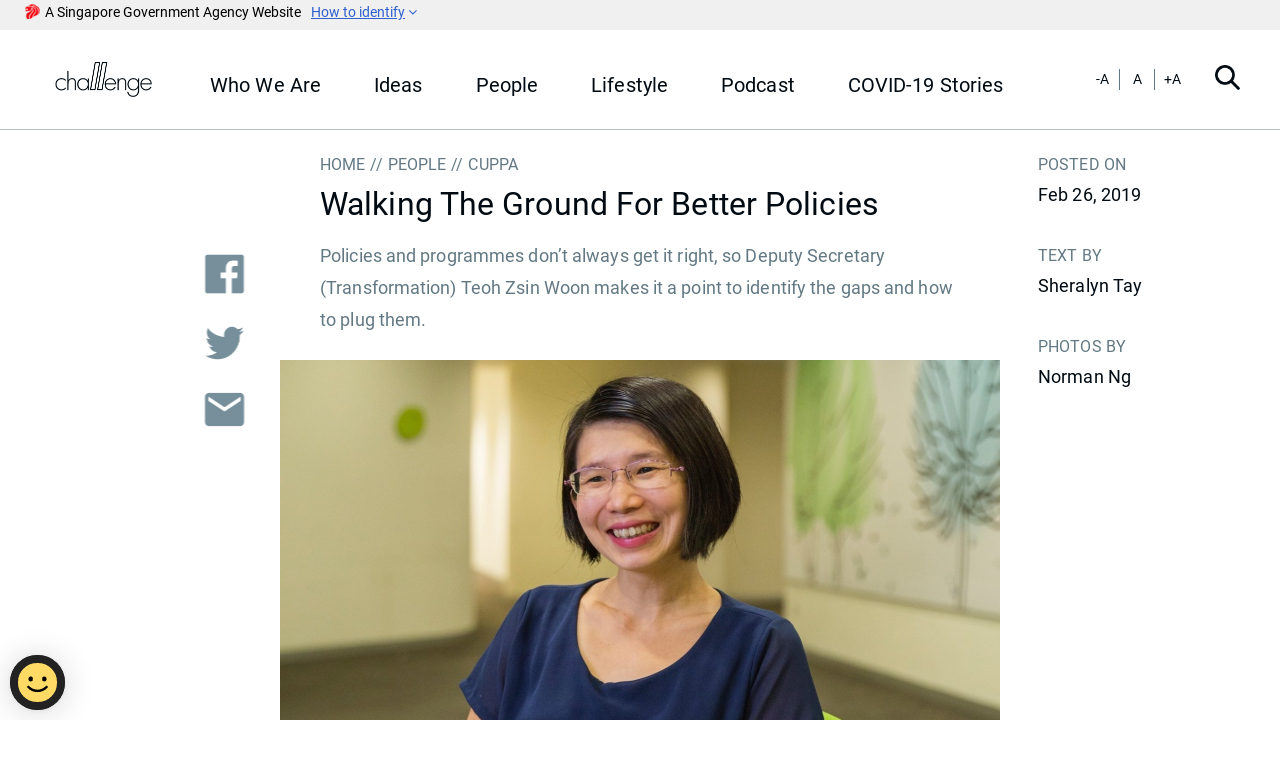

--- FILE ---
content_type: text/html; charset=utf-8
request_url: https://psdchallenge.psd.gov.sg/people/cuppa/walking-the-ground-for-better-policies
body_size: 9497
content:
 <!DOCTYPE html> <html lang="en"> <head> <meta name="viewport" content="width=device-width" /> <title>
	Finding Purpose In Transforming The Public Service 
</title> <meta charset="utf-8"> <meta http-equiv="X-UA-Compatible" content="IE=edge"> <meta name="viewport" content="width=device-width, initial-scale=1"> <meta property="og:type" content="article" /> <meta property="og:url" content="https://psdchallenge.psd.gov.sg/people/cuppa/walking-the-ground-for-better-policies"> <meta property="og:title" content="Walking The Ground For Better Policies"> <meta property="og:description" content="Teoh Zsin Woon, Deputy Secretary (Transformation), PSD, is leading efforts to engage all 145,000 members of the Public Service to transform the public sector. "> <meta property="og:image" content="https://psdchallenge.psd.gov.sg/images/default-source/challenge-library/people/cuppa/walking-the-ground-for-better-policies/cuppa-teoh-zsin-woon-cover.jpg"> <meta property="article:section" content="people"><meta property="article:section" content="cuppa"> <meta property="article:published_time" content="26 Feb, 2019 03:21 PM">  <!-- icons--> <link rel="icon" type="image/png" href="/html/CHL/img/favicon.ico"> <!-- stylesheets--> <link rel="stylesheet preload" as="font" type="font/woff2" href="/html/CHL/fontawesome-webfont.woff2?v=4.6.3" id="linkFontLoad" /> <link rel="stylesheet preload" href="/html/CHL/css/styles.css" as="style" /> <link rel="stylesheet preload" href="/html/CHL/css/custom.min.css" as="style" /> <script src='https://assets.wogaa.sg/scripts/wogaa.js'></script> <script>
        (function (w, d, s, l, i) {
            w[l] = w[l] || []; w[l].push({
                'gtm.start':
                    new Date().getTime(), event: 'gtm.js'
            }); var f = d.getElementsByTagName(s)[0],
                j = d.createElement(s), dl = l != 'dataLayer' ? '&l=' + l : ''; j.async = true; j.src =
                    'https://www.googletagmanager.com/gtm.js?id=' + i + dl; f.parentNode.insertBefore(j, f);
        })(window, document, 'script', 'dataLayer', 'GTM-K4QG64');
    </script> <script src="/App_Themes/scripts/trackdownload.js"></script> <script type="text/javascript">
</script>
<link rel="preconnect" href="https://www.google.com">
<link rel="preconnect" href="https://www.google.com.sg">
<link rel="preconnect" href="https://googleads.g.doubleclick.net">
<link rel="preconnect" href="https://stats.g.doubleclick.net">
<link rel="preconnect" href="https://www.google-analytics.com">
<link rel="preconnect" href="https://analytics.google.com">
<link rel="preconnect" href="https://connect.facebook.net">
<link rel="preconnect" href="https://assets.wogaa.sg">
<link rel="preconnect" href="https://www.googletagmanager.com">
</script><style type="text/css" media="all">.iframe-mail-wrapper{
  width:100%
  display: -webkit-box;
  display: -ms-flexbox;
  display: flex;
  -webkit-box-align: center;
  -ms-flex-align: center;
  align-items: center;
  width: 100%;
  padding: 0 0 25px;
  border-bottom: 1px solid #08457e;
}

.iframe-mail-wrapper iframe{
  width:100%;
  height:75px;
  border: 0;
}
@media only screen and (max-width: 1024px) {
.iframe-mail-wrapper{
    border: 0;
}
}
@media (max-width: 600px) {
.iframe-mail-wrapper iframe{
  height:115px;
}
}
.bestfunctionality-logo
{
  width: 80px!important;
}</style><meta name="Generator" content="Sitefinity 14.4.8151.0 DX" /><link rel="canonical" href="https://psdchallenge.psd.gov.sg/people/cuppa/walking-the-ground-for-better-policies" /><meta name="description" content="Teoh Zsin Woon, Deputy Secretary (Transformation), PSD, is leading efforts to engage all 145,000 members of the Public Service to transform the public sector. " /><meta name="keywords" content="Teoh Zsin Woon, Deputy Secretary" /></head> <body> <!-- Google Tag Manager --> <noscript> <iframe src="https://www.googletagmanager.com/ns.html?id=GTM-K4QG64" height="0" width="0" style="display:none;visibility:hidden"> </iframe> </noscript> <!-- End Google Tag Manager --> <!-- page header--> <header class="header"> 




 

    <div class="sfContentBlock">
        <div class="sgds-masthead"> 
            <div class="container"><span><span class="sgds-icon sgds-icon-sg-crest"></span><span>A Singapore Government Agency Website</span></span><span><span class="sgds-masthead__toggle"><span>How to identify</span></span></span></div>
          </div>
          <div class="sgds-masthead__content">
            <div class="container">
              <div class="banner-content">
                <div class="banner-content__wrap"><img class="banner-icon" src="/html/CHL/img/images/masthead/government_building.svg" alt="Building">
                  <div class="banner-content-text-container"><strong class="banner-content-title">Official website links end with .gov.sg</strong>
                    <p>Government agencies communicate via <strong>.gov.sg</strong> websites<span class="d-block">
                        (e.g. go.gov.sg/open). <a class="banner-content-text sgds-masthead-button-link sgds-masthead-button-text" href="https://go.gov.sg/trusted-sites" target="_blank" rel="noreferrer">Trusted websites</a></span>
                    </p>
                  </div>
                </div>
              </div>
              <div class="banner-content">
                <div class="banner-content__wrap"><img class="banner-icon" src="/html/CHL/img/images/masthead/lock.svg" alt="Lock">
                  <div class="banner-content-text-container"><strong class="banner-content-title">Secure websites use HTTPS</strong>
                    <p>Look for a <strong>lock</strong> (<img class="inline-banner-icon" src="/html/CHL/img/images/masthead/lock.svg" alt="Lock">)
                      or https:// as an added precaution. Share sensitive information only on official, secure websites.
                    </p>
                  </div>
                </div>
              </div>
            </div>
          </div>
    </div>
 <div class="chl-container-collapse" id="headerCollapse"> <div class="sgds-navhead"> <div class="sgds-navhead-left"> 

    <div class="sfContentBlock">
        <div class="chl-header-logo-wrapper-left"><a href="/" data-sf-ec-immutable=""><img src="/html/CHL/img/logos/challenge_192w70h.png" height="70" width="193" alt="logo" loading="lazy" data-sf-ec-immutable="" /></a></div>
    </div>
 </div> <div class="sgds-navhead-center"> <div class="sgds-sm-only" id="sgds_sm_only"> 

    <div class="sfContentBlock">
        <div class="sgds-navhead-mobile"><div class="sgds-navhead-mobile-logo"><a href="/home"><img src="/html/CHL/img/logos/challenge_110w40h_fff@2x.png" height="80" width="220" alt="logo negative" data-sf-ec-immutable="" loading="lazy" /></a></div><div class="sgds-navhead-mobile-close"><div class="sgds-navhead-mobile-close-btn" id="closeTrigger"></div></div></div><div class="sgds-search-mobile"><div class="sgds-search-mobile-form"><div class="sgds-search-mobile-input"><input class="sgds-search-mobile-input-field search-field" type="text" placeholder="Search" id="inputQueryMobile" /></div><a id="btnQueryMobile" href="/home" class="sgds-search-mobile-submit"><div class="sgds-search-mobile-submit-icon"></div></a>
 </div></div>
    </div>
 </div> <div class="sgds-navhead-menu chl-nav-container"> 
<ul>
    <li><a href="/who-we-are"><h5>Who We Are</h5></a></li><li><a href="/ideas"><h5>Ideas</h5></a></li><li><a href="/people"><h5>People</h5></a></li><li><a href="/lifestyle"><h5>Lifestyle</h5></a></li><li><a href="/podcast"><h5>Podcast</h5></a></li><li><a href="/covid-19/home"><h5>COVID-19 Stories</h5></a></li>
</ul>
 </div> </div> <div class="sgds-navhead-right"> <div class="magnifyingtext sgds-navhead-mag"> <ul> <li><a href="#" title="#" id="resizeSmaller">-A</a></li> <li><a href="#" title="#" id="resizeDefault">A</a></li> <li><a href="#" title="#" id="resizeBigger">+A</a></li> </ul> </div> <div class="sgds-navhead-search"> <div class="sgds-navhead-search-btn" id="searchTrigger"></div> </div> <div class="sgds-navhead-burger"> <div class="sgds-navhead-burger-btn" id="burgerTrigger"></div> </div> </div> </div> <div class="sgds-search"> <div class="sgds-search-bar" id="sgdsSearchBar"> <div class="sgds-search-form"> <div class="sgds-search-input"> <input class="sgds-search-input-field search-field" type="text" placeholder="What are you looking for?" id="inputQuery" /> <div class="sgds-search-input-icon"></div> </div><a class="sgds-search-submit search-btn" id="btnQuery" href="#">Search</a> </div> </div> </div> </div> </header> <!-- page main--> <main role="main"> <div class="chl-innerpage-container chl-flexiblepage-container chl-home chl-font-resize"> <div class="chl-back-to-top"><img src="/html/CHL/img/icons/chevron_top.svg" alt=""></div> 
<div class="chl-path"><ul><li><a href="/home">Home</a></li><li><a href="/people">PEOPLE</a></li><li><a href="javascript:void(0);" role="button">CUPPA</a></li></ul></div>
<div id="DivCode" runat="server" visible="true">
    <div class="headertitle">
        <h2>
            Walking The Ground For Better Policies
        </h2>
    </div>
</div>
 <div class="chl-article-container chl-font-resize"> 
<div class="chl-article-paragraph soft">
    <div id="PlaceholderContent_C021_Col00" class="sf_colsIn sf_1col_1in_100" data-placeholder-label="Section Contents" data-sf-element="Class Name">
    <div class="sfContentBlock">
        Policies and programmes don&rsquo;t always get it right, so Deputy Secretary (Transformation) Teoh Zsin Woon makes it a point to identify the gaps and how to plug them.
    </div>
</div>
</div><div class="chl-inner-image-container">
    <div class="chl-inner-image-wrapper">
        <div id="PlaceholderContent_C022_Col00" class="sf_colsIn sf_2col_1in_50" data-placeholder-label="Section Image Contents" data-sf-element="Image Class Name">

        <img loading="lazy" src="/images/default-source/challenge-library/people/cuppa/walking-the-ground-for-better-policies/cuppa-teoh-zsin-woon-article.jpg" title="Cuppa-Teoh Zsin Woon-Article" alt="Teoh Zsin Woon, Deputy Secretary (Transformation), PSD"
         
          />
</div>
    </div>
    <div id="PlaceholderContent_C022_Col01" class="sf_colsIn sf_2col_2in_50" data-placeholder-label="Section Description Contents" data-sf-element="Description Class Name">
    <div class="sfContentBlock">
        Ms Teoh is passionate about the need for face-to-face interactions to understand issues on the ground.
    </div>
</div>
</div>
    <div class="sfContentBlock">
        <p>In her role as Deputy Secretary, Ms Teoh Zsin Woon is often jokingly chided by her colleagues to &ldquo;stop running around in the heartlands&rdquo;, &ldquo;behave&rdquo; and do &ldquo;serious&rdquo; Deputy Secretary work.</p><p>Ms Teoh is just as likely to spend a whole day at a social service centre as she does in back-to-back meetings at the office. On top of that, she volunteers as a Befriender to the elderly.</p><p>But she sees her activities meeting people not as &ldquo;extra-curricular&rdquo; work, but as an integral part of her job. CEOs, she points out, devote a lot of time to understanding their customers. &ldquo;That is core to their job. Why should that be different for public service?&rdquo;</p><p>Ms Teoh believes engagement is her main job &ndash; this sense of connection to needs on the ground is central to crafting citizen-centric policies. Finding out what is wrong is particularly important, she emphasises. &ldquo;Only when you find out what's wrong, then you will improve.&rdquo;</p>
    </div>

    <div class="sfContentBlock">
        <h3>Engaging for better understanding</h3><p>It is what motivates her to continue in her community work. Going into every interaction with a clear policy question in mind, she also puts herself in the shoes of others.</p><p>After all, there is nothing quite like seeing how policies and programmes really affect people. &ldquo;This one-on-one deep engagement with citizens, and going through the whole process myself, gives me great insights into what more we can do better.&rdquo;</p><p>It is an approach Ms Teoh brings with her from her volunteering and her previous role as Deputy Secretary (Development) at Ministry of Health, where she oversaw the Ageing Planning Office, the Manpower Planning &amp; Strategy Division, and the Infrastructure Planning &amp; Policy Division.</p>
    </div>
<div class="chl-inner-quotes-container">
    <img src="/html/CHL/img/images/layout/quote_56w42h.png" alt="quote">
    <div class="blockquote">
        <div id="PlaceholderContent_C023_Col00" class="sf_colsIn sf_1col_1in_100" data-placeholder-label="Section Quotes Contents" data-sf-element="Quotes Class Name">
    <div class="sfContentBlock">
        CEOs, she points out, devote a lot of time to understanding their customers. &ldquo;That is core to their job. Why should that be different for public service?&rdquo;
    </div>
</div>
    </div>
</div>
    <div class="sfContentBlock">
        <p>Ms Teoh spends time with an elderly woman in her 90s who lives alone. The senior citizen is frail and at high risk of falls. If viewed simply as a hospital patient, perhaps one would assume that a nursing home would be the best place for her.</p><p>&ldquo;But as a Befriender, seeing her in her home, we know that she does not want to go to a nursing home. She wants to live at home and tend to her plants,&rdquo; says Ms Teoh.</p><p>This understanding gave healthcare and community care providers better insight in redesigning services so that the senior citizen could age-in-place at home. Today, Befrienders take turns to check on the elderly woman, ensuring that she wears her alert alarm and has taken her medication.</p><p>Encounters like this, says Ms Teoh, illustrate how the citizens and their experiences can be some of the greatest teaching moments.</p><h3>Finding the deeper meaning</h3><p>Face-to-face interactions also reconnect public officers to a sense of purpose and reinforce the reason people join the Public Service. Ms Teoh wants this to be a key driver for the Public Service as it transforms.</p>
    </div>

    <div class="sfContentBlock">
        <style>
    .embed-container { position: relative; padding-bottom: 56.25%; height: 0; overflow: hidden; max-width: 100%; } .embed-container iframe, .embed-container object, .embed-container embed { position: absolute; top: 0; left: 0; width: 100%; height: 100%; }
</style>
<div class="embed-container"><iframe src="https://www.youtube.com/embed/CtHy9j4gpOg" frameborder="0"></iframe></div>
    </div>

    <div class="sfContentBlock">
        <p>She says: &ldquo;I hope the public sector will become like a 145,000-strong startup, where every one of the 145,000 officers are entrepreneurs in their own right, deeply driven by a passion for serving our citizens.&rdquo;</p><p>Ms Teoh points to upcoming programmes aimed at building this emotional connection and a better understanding of citizens as customers. One is a prototype immersion programme for directors. &ldquo;They talk to citizens and observe how our frontline officers interact with them. These give the directors a better understanding of the citizens we serve.&rdquo;</p><p>Another programme is a service-wide volunteering movement called Public Service Cares. This initiative encourages public officers to contribute to a cause they care about. The goal is to use this as an opportunity for public officers to have a better, more intimate emotional connection with citizens, and better appreciate the realities on the ground.</p><p>It is this connection to a purpose that will buoy officers in times of difficulty and frustration, adds Ms Teoh, noting that one cannot always find clear-cut solutions in today&rsquo;s uncertain and volatile world. But constantly re-engaging with the citizens and knowing their needs, wishes and aspirations will provide &ldquo;the anchor point&rdquo; for public officers and guide them in their work.</p><p>Also supporting officers is a new online learning platform to nurture their creativity and impart the skills needed to drive these changes.</p>
    </div>

    <div class="sfContentBlock">
        <style>
    .embed-container { position: relative; padding-bottom: 56.25%; height: 0; overflow: hidden; max-width: 100%; } .embed-container iframe, .embed-container object, .embed-container embed { position: absolute; top: 0; left: 0; width: 100%; height: 100%; }
</style>
<div class="embed-container"><iframe src="https://www.youtube.com/embed/RT-Qy-UuREM" frameborder="0"></iframe></div>
    </div>

    <div class="sfContentBlock">
        <h3>Do, adjust, and keep doing</h3><p>The ideas and insights gathered must do more than build a picture of what is needed &ndash; they have to form the foundation in getting things done. Ms Teoh reflects on three important lessons from her experience in the Public Service so far.</p><h4>Talk less, do more.</h4><p>&ldquo;There is only so much you can think about solutions. You need to start by doing,&rdquo; she says. Rather than wait for all the answers, arm yourself with the fundamentals and take the first step to prototype ideas.</p><h4>Do first, adjust later.</h4><p>&ldquo;Let's just start first and then try to adjust on the go. In this world, a lot of how you find your way across the river is really by feeling the stones.&rdquo; Do not be afraid to grapple with complexity and have the fortitude to get one&rsquo;s hands dirty.</p><p>Ms Teoh recalls a veteran grassroots leader in Whampoa who shared how in Singapore&rsquo;s early days of nation building, the whole community &ndash; villagers, grassroots leaders, gangsters and all &ndash; would band together during heavy rains to fight the inevitable floods.</p>
    </div>

    <div class="sfContentBlock">
        <style>
    .embed-container { position: relative; padding-bottom: 56.25%; height: 0; overflow: hidden; max-width: 100%; } .embed-container iframe, .embed-container object, .embed-container embed { position: absolute; top: 0; left: 0; width: 100%; height: 100%; }
</style>
<div class="embed-container"><iframe src="https://www.youtube.com/embed/SwK4OIYlPKc" frameborder="0"></iframe></div>
    </div>

    <div class="sfContentBlock">
        <p>&ldquo;I'm quite inspired by [what] you may want to call this &lsquo;old style&rsquo; leadership, where we work together as one team to confront the messiness and the challenges together.&rdquo;</p><h4>Persevere.</h4><p>&ldquo;Never say die, because with the challenge of complexity, difficulty is a certainty. So, as long as you roughly know where you're headed, start doing!&rdquo;</p>
    </div>

    <div class="sfContentBlock">
        <style>
    .embed-container { position: relative; padding-bottom: 56.25%; height: 0; overflow: hidden; max-width: 100%; } .embed-container iframe, .embed-container object, .embed-container embed { position: absolute; top: 0; left: 0; width: 100%; height: 100%; }
</style>
<div class="embed-container"><iframe src="https://www.youtube.com/embed//Nxa5QxhBkeI" frameborder="0"></iframe></div>
    </div>

    <div class="sfContentBlock">
        <div class="ConBox" style="width: 80%;">
<div style="text-align: center;"><img src="/images/default-source/challenge-library/Article-Image/cuppa--i-learnt-not-to-take-things-at-face-value-.jpg" title="cuppa--i-learnt-not-to-take-things-at-face-value-" data-displaymode="Original" alt="cuppa--i-learnt-not-to-take-things-at-face-value-" /></div>
<br />
<p><strong>What&rsquo;s in your cuppa?</strong><br />
Kopi O kosong or dispenser coffee in the office</p>
<p><strong>How often do you have it?</strong><br />
Too many times a day, on the go. I sustain my life with this.</p>
</div>
    </div>

    <div class="sfContentBlock">
        <hr /><p><strong>Related Stories:</strong></p><ul><li><a title="“The Relationships Matter Just As Much As Getting The Job Done”, Tan Gee Keow" href="/people/cuppa/the-relationships-matter-just-as-much-as-getting-the-job-done">&ldquo;The Relationships Matter Just As Much As Getting The Job Done&rdquo;, Tan Gee Keow</a></li><li><a title="“You Must Know The Ground Sentiment”, Yeong Yoon Ying" href="/people/cuppa/you-must-know-the-ground-sentiment">&ldquo;You Must Know The Ground Sentiment&rdquo;, Yeong Yoon Ying</a></li><li><a title="“Focus on people… and you won&#39;t go wrong”, Peter Ong" href="/people/cuppa/focus-on-people-you-won-t-go-wrong">&ldquo;Focus on people&hellip; and you won't go wrong&rdquo;, Peter Ong</a></li></ul>
    </div>
 </div> <div class="chl-inner-credit"> <ul> <li><span class="chl-caption">POSTED ON</span><h5>Feb 26, 2019</h5></li> <li><span class="chl-caption">TEXT BY</span><h5>Sheralyn Tay</h5></li> <li><span class="chl-caption">PHOTOS BY</span><h5>Norman Ng</h5></li> </ul> </div> <div class="chl-inner-socmed"> <ul> <li> <a href="http://www.facebook.com/sharer.php?u=https://psdchallenge.psd.gov.sg/people/cuppa/walking-the-ground-for-better-policies" rel="noopener" target="_blank"><img src="/html/CHL/img/icons/share/share_facebook@2x.png" width="76" height="76" alt="link facebook" /></a> </li> <li> <a href="https://twitter.com/share?text=Walking The Ground For Better Policies&url=https://psdchallenge.psd.gov.sg/people/cuppa/walking-the-ground-for-better-policies" rel="noopener" target="_blank"><img src="/html/CHL/img/icons/share/share_twitter@2x.png" width="76" height="64" alt="link twitter" /></a> </li> <li class="wasap"> <a href="whatsapp://send?text=https://psdchallenge.psd.gov.sg/people/cuppa/walking-the-ground-for-better-policies?utm_source=whatsapp%26utm_medium=website%26utm_campaign=Always-On" data-action="share/whatsapp/share"><img src="/html/CHL/img/icons/share/share_whatsapp@2x.png" width="68" height="70" alt="link whatsapp" /></a> </li> <li> <a href="mailto:?subject=Walking The Ground For Better Policies&body=https://psdchallenge.psd.gov.sg/people/cuppa/walking-the-ground-for-better-policies"><img src="/html/CHL/img/icons/share/share_email@2x.png" width="68" height="60" alt="link email" /></a> </li> </ul> </div> </div> <div class="chl-inner-container chl-inner-pages-container chl-innerpage-card"> 

<div class="chl-smallcard-container-wrapper">
    <div class="chl-smallcard-container smallcard-pages chl-font-resize">
        <ul>
                        <li>
                            <div class="chl-smallcard-image-wrapper">
                                <a href="/people/cuppa/rooted-in-trust--growing-with-singaporeans-for-tomorrow--melissa-khoo-on-cpf-board-s-past--present--and-future"><img src="/images/default-source/blog/thumbnail.tmb-tmb450x250.webp" alt="card"></a></a>
                            </div>
                            <div class="chl-bigcard-text-wrapper">
                                <div class="chl-caption">
                                    Cuppa
                                    
                                </div>
                                <a href="/people/cuppa/rooted-in-trust--growing-with-singaporeans-for-tomorrow--melissa-khoo-on-cpf-board-s-past--present--and-future"><h4>Rooted in Trust, Growing With Singaporeans for Tomorrow: Melissa Khoo on CPF Board’s Past, Present, and Future</h4></a>
                            </div>
                        </li>
                        <li>
                            <div class="chl-smallcard-image-wrapper">
                                <a href="/people/cuppa/jasmin-lau-ministry-of-health-balancing-motherhood-and-leadership"><img src="/images/default-source/challenge-library/people/cuppa/what-does-it-take-to-be-a-mother-and-a-leader/psd-cuppa-jasmin-thumbnail.tmb-tmb450x250.jpg" alt="card"></a></a>
                            </div>
                            <div class="chl-bigcard-text-wrapper">
                                <div class="chl-caption">
                                    Cuppa
                                    
                                </div>
                                <a href="/people/cuppa/jasmin-lau-ministry-of-health-balancing-motherhood-and-leadership"><h4>A Balancing Act: What Does It Take To Be A Mother And A Leader?</h4></a>
                            </div>
                        </li>
                        <li>
                            <div class="chl-smallcard-image-wrapper">
                                <a href="/people/profile/from-singapore-to-the-netherlands--a-public-officer&#39;s-global-journey"><img src="/images/default-source/challenge-library/people/profile/from-singapore-to-the-netherlands--a-public-officer's-global-journey/psdchallenge-4-1.tmb-tmb450x250.webp" alt="card"></a></a>
                            </div>
                            <div class="chl-bigcard-text-wrapper">
                                <div class="chl-caption">
                                    Profile
                                    
                                </div>
                                <a href="/people/profile/from-singapore-to-the-netherlands--a-public-officer&#39;s-global-journey"><h4>From Singapore to the Netherlands: A Public Officer&#39;s Global Journey</h4></a>
                            </div>
                        </li>
                        <li>
                            <div class="chl-smallcard-image-wrapper">
                                <a href="/people/profile/powering-the-future-how-this-public-officer-is-inspiring-youths-to-join-the-energy-sector"><img src="/images/default-source/challenge-library/people/profile/engaging-youths-for-our-energy-future/how-this-public-officer-is-inspiring-youths-to-join-the-energy-sector-thumbnail.tmb-tmb450x250.png" alt="card"></a></a>
                            </div>
                            <div class="chl-bigcard-text-wrapper">
                                <div class="chl-caption">
                                    Profile
                                    
                                </div>
                                <a href="/people/profile/powering-the-future-how-this-public-officer-is-inspiring-youths-to-join-the-energy-sector"><h4>Powering the Future: How This Public Officer Is Inspiring Youths To Join The Energy Sector</h4></a>
                            </div>
                        </li>
                        <li>
                            <div class="chl-smallcard-image-wrapper">
                                <a href="/lifestyle/out-of-office/say-it-like-you-mean-it--five-books-to-sharpen-your-data-and-storytelling-game"><img src="/images/default-source/challenge-library/lifestyle/out-of-office/say-it-like-you-mean-it--five-books-to-sharpen-your-data-and-storytelling-game/psd-_challenge-5-1.tmb-tmb450x250.webp" alt="card"></a></a>
                            </div>
                            <div class="chl-bigcard-text-wrapper">
                                <div class="chl-caption">
                                    Out of Office
                                    
                                </div>
                                <a href="/lifestyle/out-of-office/say-it-like-you-mean-it--five-books-to-sharpen-your-data-and-storytelling-game"><h4>Say It Like You Mean It: Five Books To Sharpen Your Data And Storytelling Game</h4></a>
                            </div>
                        </li>
                        <li>
                            <div class="chl-smallcard-image-wrapper">
                                <a href="/ideas/work-better/are-you-the-supervisor-you-want-to-work-with--five-ways-to-be-a-better-manager"><img src="/images/default-source/challenge-library/ideas/work-better/are-you-the-supervisor-you-want-to-work-with--five-ways-to-be-a-better-manager/psdchallenge-03-1.tmb-tmb450x250.webp" alt="card"></a></a>
                            </div>
                            <div class="chl-bigcard-text-wrapper">
                                <div class="chl-caption">
                                    Work Better
                                    
                                </div>
                                <a href="/ideas/work-better/are-you-the-supervisor-you-want-to-work-with--five-ways-to-be-a-better-manager"><h4>Are You The Supervisor You Want To Work With? Five Ways To Be A Better Manager</h4></a>
                            </div>
                        </li>

        </ul>
    </div>
</div> </div> </main> <!-- page footer--> <footer> <div class="chl-footer-container chl-font-resize sgds-footer"> <div class="chl-top-footer sgds-footer-top"> <div class="sgds-footer-container"> 



        <div class="footer-top__content" >
            <img src="/images/default-source/challenge-library/telegram.svg" height="38" width="38" alt="Telegram" />
<div class="footer-top__content__text"><span>Like what you're reading?</span> <span>Join our <a href="https://t.me/psdchallenge" rel="noopener" data-sf-ec-immutable="">Telegram channel</a> to receive stories on the go!</span>
</div>
        </div>
 </div> </div> <div class="sgds-footer-mid"> <div class="sgds-footer-container"> <div class="sgds-footer-mid-wrap"> <div class="sgds-footer-mid-col sgds-footer-mid-left"> 
<span class="sgds-footer-mid-left-heading">Public Service Division - Challenge</span>
<ul class="sgds-footer-mid-left-ul">
    <li class="sgds-footer-mid-left-list"><a class="sgds-footer-mid-left-link" href="/who-we-are">Who We Are</a></li><li class="sgds-footer-mid-left-list"><a class="sgds-footer-mid-left-link" href="/ideas">Ideas</a></li><li class="sgds-footer-mid-left-list"><a class="sgds-footer-mid-left-link" href="/people">People</a></li><li class="sgds-footer-mid-left-list"><a class="sgds-footer-mid-left-link" href="/lifestyle">Lifestyle</a></li><li class="sgds-footer-mid-left-list"><a class="sgds-footer-mid-left-link" href="/podcast">Podcast</a></li><li class="sgds-footer-mid-left-list"><a class="sgds-footer-mid-left-link" href="/covid-19/home">COVID-19 Stories</a></li>
</ul> </div> <div class="sgds-footer-mid-col sgds-footer-mid-right"> 

    <div class="sfContentBlock">
        <div class="chl-right-wrapper sgds-footer-mid-right-wrap"><div class="sgds-footer-mid-right-top"><div class="chl-footer-select-wrapper sgds-footer-mid-right-select"><select aria-label="visit our site" id="visit-us"><option value="https://www.psd.gov.sg">PSD Corporate</option>
 <option value="https://www.psc.gov.sg">PSC Corporate</option>
 <option value="https://www.careers.gov.sg">Careers@Gov</option>
 <option value="https://www.engineerwhatsnext.gov.sg/">Engineer What's Next</option>
 </select>
 <div class="chl-fake-select">Visit our websites</div></div></div><ul class="sgds-footer-mid-left-ul"><li class="sgds-footer-mid-left-list"><a class="sgds-footer-mid-left-link" href="/contact-us">Contact Us</a></li><li class="sgds-footer-mid-left-list"><a class="sgds-footer-mid-left-link" href="https://form.gov.sg/6368d9e6f8fc830012e5e6d1" data-sf-ec-immutable="">Feedback</a></li><li class="sgds-footer-mid-left-list"><a class="sgds-footer-mid-left-link" href="/faq">FAQ</a></li><li class="sgds-footer-mid-left-list"><img src="/images/default-source/challenge-library/bestfunctionality.png" height="80" loading="lazy" class="bestfunctionality-logo" width="80" alt="BestFunctionality" /></li></ul><ul class="sgds-footer-mid-right-social"><li><a href="https://www.facebook.com/PSDSingapore/" aria-label="facebook" rel="noopener" target="_blank" data-sf-ec-immutable=""><img src="/html/chl/img/icons/follow_fb@2x.png" height="44" width="44" alt="fb-icon" data-sf-ec-immutable="" /></a></li><li><a href="https://www.linkedin.com/company/public-service-division/" aria-label="Linkedin" target="_blank" rel="noopener" data-sf-ec-immutable=""><img src="/html/chl/img/icons/follow_li@2x.png" height="22" width="22" alt="li-icon" data-sf-ec-immutable="" /></a></li><li><a href="https://www.youtube.com/user/PSDsingapore" aria-label="youtube" rel="noopener" target="_blank" data-sf-ec-immutable=""><img src="/html/chl/img/icons/follow_yt@2x.png" height="44" width="40" alt="yt-icon" data-sf-ec-immutable="" /></a></li><li><a href="https://www.instagram.com/psdsingapore/" aria-label="Instagram" rel="noopener" target="_blank" data-sf-ec-immutable=""><img src="/html/chl/img/icons/follow_ig@2x.png" height="22" width="22" alt="ig-icon" data-sf-ec-immutable="" /></a></li><li><a href="/rss" aria-label="rss" rel="noopener" target="_blank"><img src="/html/chl/img/icons/follow_rs@2x.png" height="22" width="22" alt="rs-icon" data-sf-ec-immutable="" /></a></li></ul></div>
    </div>
 </div> </div> </div> </div> <div class="sgds-footer-btm"> <div class="sgds-footer-container"> <div class="sgds-footer-btm-wrap"> <div class="sgds-footer-btm-col sgds-footer-btm-left"> 

    <div class="sfContentBlock">
        <ul class="sgds-footer-btm-left-ul">
	<li class="sgds-footer-btm-left-list"><a class="sgds-footer-btm-left-link" href="https://tech.gov.sg/report_vulnerability" rel="noopener" target="_blank">Report Vulnerabillity</a></li>
	<li class="sgds-footer-btm-left-list"><a class="sgds-footer-btm-left-link" href="/privacy-statement">Privacy Statement</a></li>
	<li class="sgds-footer-btm-left-list"><a class="sgds-footer-btm-left-link" href="/terms-of-use">Terms of Use</a></li>
	<li class="sgds-footer-btm-left-list"><a class="sgds-footer-btm-left-link" href="/sitemap">Sitemap</a></li>
	<li class="sgds-footer-btm-left-list"><a class="sgds-footer-btm-left-link" href="https://www.reach.gov.sg/" rel="noopener" target="_blank">Reach</a></li>
</ul>
    </div>
 </div> <div class="sgds-footer-btm-col sgds-footer-btm-right"> 
<div class="sgds-footer-btm-right-block">
    <span class="sgds-footer-btm-right-text">&copy; 2026, Government of Singapore</span>
    <span name="lastupdate_from_all" class="sgds-footer-btm-right-text">Last Updated on 07 May 2024</span>
    <span name="lastupdate_from_pagelastmodified" style="display: none;">07 May 2024</span>
</div>
 </div> </div> </div> </div> </div> </footer> <script defer async src="/html/CHL/js/bundle.js"></script> <script defer async src="/html/CHL/js/custom.min.js"></script> <script>
        function loadjQuery() {
            if (window.jQuery === undefined) {
                var head = document.getElementsByTagName('head')[0];
                var script = document.createElement('script');
                script.type = 'text/javascript';
                head.appendChild(script);
                script.onload = function () {
                    var image = $("img[onclick]");
                    image.removeAttr("onclick");
                    image.css("cursor", "");

                    $(document).ready(function () {
                        $('img').each(function () {
                            if ((typeof ($(this).attr('alt')) == 'undefined' || $(this).attr('alt') == '') && typeof ($(this).attr('src')) != 'undefined') {
                                var $img = $(this);
                                $img.attr('alt', 'Walking The Ground For Better Policies');
                            }
                        });
                    });
                };
                script.src = '/html/CHL/js/vendor/jquery/jquery.min.js';

            }
            else {
                var image = $("img[onclick]");
                image.removeAttr("onclick");
                image.css("cursor", "");
            }
        }

        window.onload = function () {
            loadjQuery();
        }
    </script> <script>document.title = "Challenge | " + document.title;</script> <script type="text/javascript">
var links = document.querySelectorAll("a[target='_blank']");
for (var i = 0; i < links.length; i++) {
    links[i].setAttribute("rel", "nofollow noopener");
}

const title = document.title;
const searchString = " | Challenge";
const position = title.indexOf(searchString);
if (position !== -1) {
    document.title = document.title.replace("Challenge | ", '');
}
</script> </body> </html>

--- FILE ---
content_type: text/css
request_url: https://psdchallenge.psd.gov.sg/html/CHL/css/styles.css
body_size: 34440
content:
@charset "UTF-8";[data-aos][data-aos][data-aos-duration="50"],body[data-aos-duration="50"] [data-aos]{transition-duration:50ms}[data-aos][data-aos][data-aos-delay="50"],body[data-aos-delay="50"] [data-aos]{transition-delay:0}[data-aos][data-aos][data-aos-delay="50"].aos-animate,body[data-aos-delay="50"] [data-aos].aos-animate{transition-delay:50ms}[data-aos][data-aos][data-aos-duration="100"],body[data-aos-duration="100"] [data-aos]{transition-duration:.1s}[data-aos][data-aos][data-aos-delay="100"],body[data-aos-delay="100"] [data-aos]{transition-delay:0}[data-aos][data-aos][data-aos-delay="100"].aos-animate,body[data-aos-delay="100"] [data-aos].aos-animate{transition-delay:.1s}[data-aos][data-aos][data-aos-duration="150"],body[data-aos-duration="150"] [data-aos]{transition-duration:.15s}[data-aos][data-aos][data-aos-delay="150"],body[data-aos-delay="150"] [data-aos]{transition-delay:0}[data-aos][data-aos][data-aos-delay="150"].aos-animate,body[data-aos-delay="150"] [data-aos].aos-animate{transition-delay:.15s}[data-aos][data-aos][data-aos-duration="200"],body[data-aos-duration="200"] [data-aos]{transition-duration:.2s}[data-aos][data-aos][data-aos-delay="200"],body[data-aos-delay="200"] [data-aos]{transition-delay:0}[data-aos][data-aos][data-aos-delay="200"].aos-animate,body[data-aos-delay="200"] [data-aos].aos-animate{transition-delay:.2s}[data-aos][data-aos][data-aos-duration="250"],body[data-aos-duration="250"] [data-aos]{transition-duration:.25s}[data-aos][data-aos][data-aos-delay="250"],body[data-aos-delay="250"] [data-aos]{transition-delay:0}[data-aos][data-aos][data-aos-delay="250"].aos-animate,body[data-aos-delay="250"] [data-aos].aos-animate{transition-delay:.25s}[data-aos][data-aos][data-aos-duration="300"],body[data-aos-duration="300"] [data-aos]{transition-duration:.3s}[data-aos][data-aos][data-aos-delay="300"],body[data-aos-delay="300"] [data-aos]{transition-delay:0}[data-aos][data-aos][data-aos-delay="300"].aos-animate,body[data-aos-delay="300"] [data-aos].aos-animate{transition-delay:.3s}[data-aos][data-aos][data-aos-duration="350"],body[data-aos-duration="350"] [data-aos]{transition-duration:.35s}[data-aos][data-aos][data-aos-delay="350"],body[data-aos-delay="350"] [data-aos]{transition-delay:0}[data-aos][data-aos][data-aos-delay="350"].aos-animate,body[data-aos-delay="350"] [data-aos].aos-animate{transition-delay:.35s}[data-aos][data-aos][data-aos-duration="400"],body[data-aos-duration="400"] [data-aos]{transition-duration:.4s}[data-aos][data-aos][data-aos-delay="400"],body[data-aos-delay="400"] [data-aos]{transition-delay:0}[data-aos][data-aos][data-aos-delay="400"].aos-animate,body[data-aos-delay="400"] [data-aos].aos-animate{transition-delay:.4s}[data-aos][data-aos][data-aos-duration="450"],body[data-aos-duration="450"] [data-aos]{transition-duration:.45s}[data-aos][data-aos][data-aos-delay="450"],body[data-aos-delay="450"] [data-aos]{transition-delay:0}[data-aos][data-aos][data-aos-delay="450"].aos-animate,body[data-aos-delay="450"] [data-aos].aos-animate{transition-delay:.45s}[data-aos][data-aos][data-aos-duration="500"],body[data-aos-duration="500"] [data-aos]{transition-duration:.5s}[data-aos][data-aos][data-aos-delay="500"],body[data-aos-delay="500"] [data-aos]{transition-delay:0}[data-aos][data-aos][data-aos-delay="500"].aos-animate,body[data-aos-delay="500"] [data-aos].aos-animate{transition-delay:.5s}[data-aos][data-aos][data-aos-duration="550"],body[data-aos-duration="550"] [data-aos]{transition-duration:.55s}[data-aos][data-aos][data-aos-delay="550"],body[data-aos-delay="550"] [data-aos]{transition-delay:0}[data-aos][data-aos][data-aos-delay="550"].aos-animate,body[data-aos-delay="550"] [data-aos].aos-animate{transition-delay:.55s}[data-aos][data-aos][data-aos-duration="600"],body[data-aos-duration="600"] [data-aos]{transition-duration:.6s}[data-aos][data-aos][data-aos-delay="600"],body[data-aos-delay="600"] [data-aos]{transition-delay:0}[data-aos][data-aos][data-aos-delay="600"].aos-animate,body[data-aos-delay="600"] [data-aos].aos-animate{transition-delay:.6s}[data-aos][data-aos][data-aos-duration="650"],body[data-aos-duration="650"] [data-aos]{transition-duration:.65s}[data-aos][data-aos][data-aos-delay="650"],body[data-aos-delay="650"] [data-aos]{transition-delay:0}[data-aos][data-aos][data-aos-delay="650"].aos-animate,body[data-aos-delay="650"] [data-aos].aos-animate{transition-delay:.65s}[data-aos][data-aos][data-aos-duration="700"],body[data-aos-duration="700"] [data-aos]{transition-duration:.7s}[data-aos][data-aos][data-aos-delay="700"],body[data-aos-delay="700"] [data-aos]{transition-delay:0}[data-aos][data-aos][data-aos-delay="700"].aos-animate,body[data-aos-delay="700"] [data-aos].aos-animate{transition-delay:.7s}[data-aos][data-aos][data-aos-duration="750"],body[data-aos-duration="750"] [data-aos]{transition-duration:.75s}[data-aos][data-aos][data-aos-delay="750"],body[data-aos-delay="750"] [data-aos]{transition-delay:0}[data-aos][data-aos][data-aos-delay="750"].aos-animate,body[data-aos-delay="750"] [data-aos].aos-animate{transition-delay:.75s}[data-aos][data-aos][data-aos-duration="800"],body[data-aos-duration="800"] [data-aos]{transition-duration:.8s}[data-aos][data-aos][data-aos-delay="800"],body[data-aos-delay="800"] [data-aos]{transition-delay:0}[data-aos][data-aos][data-aos-delay="800"].aos-animate,body[data-aos-delay="800"] [data-aos].aos-animate{transition-delay:.8s}[data-aos][data-aos][data-aos-duration="850"],body[data-aos-duration="850"] [data-aos]{transition-duration:.85s}[data-aos][data-aos][data-aos-delay="850"],body[data-aos-delay="850"] [data-aos]{transition-delay:0}[data-aos][data-aos][data-aos-delay="850"].aos-animate,body[data-aos-delay="850"] [data-aos].aos-animate{transition-delay:.85s}[data-aos][data-aos][data-aos-duration="900"],body[data-aos-duration="900"] [data-aos]{transition-duration:.9s}[data-aos][data-aos][data-aos-delay="900"],body[data-aos-delay="900"] [data-aos]{transition-delay:0}[data-aos][data-aos][data-aos-delay="900"].aos-animate,body[data-aos-delay="900"] [data-aos].aos-animate{transition-delay:.9s}[data-aos][data-aos][data-aos-duration="950"],body[data-aos-duration="950"] [data-aos]{transition-duration:.95s}[data-aos][data-aos][data-aos-delay="950"],body[data-aos-delay="950"] [data-aos]{transition-delay:0}[data-aos][data-aos][data-aos-delay="950"].aos-animate,body[data-aos-delay="950"] [data-aos].aos-animate{transition-delay:.95s}[data-aos][data-aos][data-aos-duration="1000"],body[data-aos-duration="1000"] [data-aos]{transition-duration:1s}[data-aos][data-aos][data-aos-delay="1000"],body[data-aos-delay="1000"] [data-aos]{transition-delay:0}[data-aos][data-aos][data-aos-delay="1000"].aos-animate,body[data-aos-delay="1000"] [data-aos].aos-animate{transition-delay:1s}[data-aos][data-aos][data-aos-duration="1050"],body[data-aos-duration="1050"] [data-aos]{transition-duration:1.05s}[data-aos][data-aos][data-aos-delay="1050"],body[data-aos-delay="1050"] [data-aos]{transition-delay:0}[data-aos][data-aos][data-aos-delay="1050"].aos-animate,body[data-aos-delay="1050"] [data-aos].aos-animate{transition-delay:1.05s}[data-aos][data-aos][data-aos-duration="1100"],body[data-aos-duration="1100"] [data-aos]{transition-duration:1.1s}[data-aos][data-aos][data-aos-delay="1100"],body[data-aos-delay="1100"] [data-aos]{transition-delay:0}[data-aos][data-aos][data-aos-delay="1100"].aos-animate,body[data-aos-delay="1100"] [data-aos].aos-animate{transition-delay:1.1s}[data-aos][data-aos][data-aos-duration="1150"],body[data-aos-duration="1150"] [data-aos]{transition-duration:1.15s}[data-aos][data-aos][data-aos-delay="1150"],body[data-aos-delay="1150"] [data-aos]{transition-delay:0}[data-aos][data-aos][data-aos-delay="1150"].aos-animate,body[data-aos-delay="1150"] [data-aos].aos-animate{transition-delay:1.15s}[data-aos][data-aos][data-aos-duration="1200"],body[data-aos-duration="1200"] [data-aos]{transition-duration:1.2s}[data-aos][data-aos][data-aos-delay="1200"],body[data-aos-delay="1200"] [data-aos]{transition-delay:0}[data-aos][data-aos][data-aos-delay="1200"].aos-animate,body[data-aos-delay="1200"] [data-aos].aos-animate{transition-delay:1.2s}[data-aos][data-aos][data-aos-duration="1250"],body[data-aos-duration="1250"] [data-aos]{transition-duration:1.25s}[data-aos][data-aos][data-aos-delay="1250"],body[data-aos-delay="1250"] [data-aos]{transition-delay:0}[data-aos][data-aos][data-aos-delay="1250"].aos-animate,body[data-aos-delay="1250"] [data-aos].aos-animate{transition-delay:1.25s}[data-aos][data-aos][data-aos-duration="1300"],body[data-aos-duration="1300"] [data-aos]{transition-duration:1.3s}[data-aos][data-aos][data-aos-delay="1300"],body[data-aos-delay="1300"] [data-aos]{transition-delay:0}[data-aos][data-aos][data-aos-delay="1300"].aos-animate,body[data-aos-delay="1300"] [data-aos].aos-animate{transition-delay:1.3s}[data-aos][data-aos][data-aos-duration="1350"],body[data-aos-duration="1350"] [data-aos]{transition-duration:1.35s}[data-aos][data-aos][data-aos-delay="1350"],body[data-aos-delay="1350"] [data-aos]{transition-delay:0}[data-aos][data-aos][data-aos-delay="1350"].aos-animate,body[data-aos-delay="1350"] [data-aos].aos-animate{transition-delay:1.35s}[data-aos][data-aos][data-aos-duration="1400"],body[data-aos-duration="1400"] [data-aos]{transition-duration:1.4s}[data-aos][data-aos][data-aos-delay="1400"],body[data-aos-delay="1400"] [data-aos]{transition-delay:0}[data-aos][data-aos][data-aos-delay="1400"].aos-animate,body[data-aos-delay="1400"] [data-aos].aos-animate{transition-delay:1.4s}[data-aos][data-aos][data-aos-duration="1450"],body[data-aos-duration="1450"] [data-aos]{transition-duration:1.45s}[data-aos][data-aos][data-aos-delay="1450"],body[data-aos-delay="1450"] [data-aos]{transition-delay:0}[data-aos][data-aos][data-aos-delay="1450"].aos-animate,body[data-aos-delay="1450"] [data-aos].aos-animate{transition-delay:1.45s}[data-aos][data-aos][data-aos-duration="1500"],body[data-aos-duration="1500"] [data-aos]{transition-duration:1.5s}[data-aos][data-aos][data-aos-delay="1500"],body[data-aos-delay="1500"] [data-aos]{transition-delay:0}[data-aos][data-aos][data-aos-delay="1500"].aos-animate,body[data-aos-delay="1500"] [data-aos].aos-animate{transition-delay:1.5s}[data-aos][data-aos][data-aos-duration="1550"],body[data-aos-duration="1550"] [data-aos]{transition-duration:1.55s}[data-aos][data-aos][data-aos-delay="1550"],body[data-aos-delay="1550"] [data-aos]{transition-delay:0}[data-aos][data-aos][data-aos-delay="1550"].aos-animate,body[data-aos-delay="1550"] [data-aos].aos-animate{transition-delay:1.55s}[data-aos][data-aos][data-aos-duration="1600"],body[data-aos-duration="1600"] [data-aos]{transition-duration:1.6s}[data-aos][data-aos][data-aos-delay="1600"],body[data-aos-delay="1600"] [data-aos]{transition-delay:0}[data-aos][data-aos][data-aos-delay="1600"].aos-animate,body[data-aos-delay="1600"] [data-aos].aos-animate{transition-delay:1.6s}[data-aos][data-aos][data-aos-duration="1650"],body[data-aos-duration="1650"] [data-aos]{transition-duration:1.65s}[data-aos][data-aos][data-aos-delay="1650"],body[data-aos-delay="1650"] [data-aos]{transition-delay:0}[data-aos][data-aos][data-aos-delay="1650"].aos-animate,body[data-aos-delay="1650"] [data-aos].aos-animate{transition-delay:1.65s}[data-aos][data-aos][data-aos-duration="1700"],body[data-aos-duration="1700"] [data-aos]{transition-duration:1.7s}[data-aos][data-aos][data-aos-delay="1700"],body[data-aos-delay="1700"] [data-aos]{transition-delay:0}[data-aos][data-aos][data-aos-delay="1700"].aos-animate,body[data-aos-delay="1700"] [data-aos].aos-animate{transition-delay:1.7s}[data-aos][data-aos][data-aos-duration="1750"],body[data-aos-duration="1750"] [data-aos]{transition-duration:1.75s}[data-aos][data-aos][data-aos-delay="1750"],body[data-aos-delay="1750"] [data-aos]{transition-delay:0}[data-aos][data-aos][data-aos-delay="1750"].aos-animate,body[data-aos-delay="1750"] [data-aos].aos-animate{transition-delay:1.75s}[data-aos][data-aos][data-aos-duration="1800"],body[data-aos-duration="1800"] [data-aos]{transition-duration:1.8s}[data-aos][data-aos][data-aos-delay="1800"],body[data-aos-delay="1800"] [data-aos]{transition-delay:0}[data-aos][data-aos][data-aos-delay="1800"].aos-animate,body[data-aos-delay="1800"] [data-aos].aos-animate{transition-delay:1.8s}[data-aos][data-aos][data-aos-duration="1850"],body[data-aos-duration="1850"] [data-aos]{transition-duration:1.85s}[data-aos][data-aos][data-aos-delay="1850"],body[data-aos-delay="1850"] [data-aos]{transition-delay:0}[data-aos][data-aos][data-aos-delay="1850"].aos-animate,body[data-aos-delay="1850"] [data-aos].aos-animate{transition-delay:1.85s}[data-aos][data-aos][data-aos-duration="1900"],body[data-aos-duration="1900"] [data-aos]{transition-duration:1.9s}[data-aos][data-aos][data-aos-delay="1900"],body[data-aos-delay="1900"] [data-aos]{transition-delay:0}[data-aos][data-aos][data-aos-delay="1900"].aos-animate,body[data-aos-delay="1900"] [data-aos].aos-animate{transition-delay:1.9s}[data-aos][data-aos][data-aos-duration="1950"],body[data-aos-duration="1950"] [data-aos]{transition-duration:1.95s}[data-aos][data-aos][data-aos-delay="1950"],body[data-aos-delay="1950"] [data-aos]{transition-delay:0}[data-aos][data-aos][data-aos-delay="1950"].aos-animate,body[data-aos-delay="1950"] [data-aos].aos-animate{transition-delay:1.95s}[data-aos][data-aos][data-aos-duration="2000"],body[data-aos-duration="2000"] [data-aos]{transition-duration:2s}[data-aos][data-aos][data-aos-delay="2000"],body[data-aos-delay="2000"] [data-aos]{transition-delay:0}[data-aos][data-aos][data-aos-delay="2000"].aos-animate,body[data-aos-delay="2000"] [data-aos].aos-animate{transition-delay:2s}[data-aos][data-aos][data-aos-duration="2050"],body[data-aos-duration="2050"] [data-aos]{transition-duration:2.05s}[data-aos][data-aos][data-aos-delay="2050"],body[data-aos-delay="2050"] [data-aos]{transition-delay:0}[data-aos][data-aos][data-aos-delay="2050"].aos-animate,body[data-aos-delay="2050"] [data-aos].aos-animate{transition-delay:2.05s}[data-aos][data-aos][data-aos-duration="2100"],body[data-aos-duration="2100"] [data-aos]{transition-duration:2.1s}[data-aos][data-aos][data-aos-delay="2100"],body[data-aos-delay="2100"] [data-aos]{transition-delay:0}[data-aos][data-aos][data-aos-delay="2100"].aos-animate,body[data-aos-delay="2100"] [data-aos].aos-animate{transition-delay:2.1s}[data-aos][data-aos][data-aos-duration="2150"],body[data-aos-duration="2150"] [data-aos]{transition-duration:2.15s}[data-aos][data-aos][data-aos-delay="2150"],body[data-aos-delay="2150"] [data-aos]{transition-delay:0}[data-aos][data-aos][data-aos-delay="2150"].aos-animate,body[data-aos-delay="2150"] [data-aos].aos-animate{transition-delay:2.15s}[data-aos][data-aos][data-aos-duration="2200"],body[data-aos-duration="2200"] [data-aos]{transition-duration:2.2s}[data-aos][data-aos][data-aos-delay="2200"],body[data-aos-delay="2200"] [data-aos]{transition-delay:0}[data-aos][data-aos][data-aos-delay="2200"].aos-animate,body[data-aos-delay="2200"] [data-aos].aos-animate{transition-delay:2.2s}[data-aos][data-aos][data-aos-duration="2250"],body[data-aos-duration="2250"] [data-aos]{transition-duration:2.25s}[data-aos][data-aos][data-aos-delay="2250"],body[data-aos-delay="2250"] [data-aos]{transition-delay:0}[data-aos][data-aos][data-aos-delay="2250"].aos-animate,body[data-aos-delay="2250"] [data-aos].aos-animate{transition-delay:2.25s}[data-aos][data-aos][data-aos-duration="2300"],body[data-aos-duration="2300"] [data-aos]{transition-duration:2.3s}[data-aos][data-aos][data-aos-delay="2300"],body[data-aos-delay="2300"] [data-aos]{transition-delay:0}[data-aos][data-aos][data-aos-delay="2300"].aos-animate,body[data-aos-delay="2300"] [data-aos].aos-animate{transition-delay:2.3s}[data-aos][data-aos][data-aos-duration="2350"],body[data-aos-duration="2350"] [data-aos]{transition-duration:2.35s}[data-aos][data-aos][data-aos-delay="2350"],body[data-aos-delay="2350"] [data-aos]{transition-delay:0}[data-aos][data-aos][data-aos-delay="2350"].aos-animate,body[data-aos-delay="2350"] [data-aos].aos-animate{transition-delay:2.35s}[data-aos][data-aos][data-aos-duration="2400"],body[data-aos-duration="2400"] [data-aos]{transition-duration:2.4s}[data-aos][data-aos][data-aos-delay="2400"],body[data-aos-delay="2400"] [data-aos]{transition-delay:0}[data-aos][data-aos][data-aos-delay="2400"].aos-animate,body[data-aos-delay="2400"] [data-aos].aos-animate{transition-delay:2.4s}[data-aos][data-aos][data-aos-duration="2450"],body[data-aos-duration="2450"] [data-aos]{transition-duration:2.45s}[data-aos][data-aos][data-aos-delay="2450"],body[data-aos-delay="2450"] [data-aos]{transition-delay:0}[data-aos][data-aos][data-aos-delay="2450"].aos-animate,body[data-aos-delay="2450"] [data-aos].aos-animate{transition-delay:2.45s}[data-aos][data-aos][data-aos-duration="2500"],body[data-aos-duration="2500"] [data-aos]{transition-duration:2.5s}[data-aos][data-aos][data-aos-delay="2500"],body[data-aos-delay="2500"] [data-aos]{transition-delay:0}[data-aos][data-aos][data-aos-delay="2500"].aos-animate,body[data-aos-delay="2500"] [data-aos].aos-animate{transition-delay:2.5s}[data-aos][data-aos][data-aos-duration="2550"],body[data-aos-duration="2550"] [data-aos]{transition-duration:2.55s}[data-aos][data-aos][data-aos-delay="2550"],body[data-aos-delay="2550"] [data-aos]{transition-delay:0}[data-aos][data-aos][data-aos-delay="2550"].aos-animate,body[data-aos-delay="2550"] [data-aos].aos-animate{transition-delay:2.55s}[data-aos][data-aos][data-aos-duration="2600"],body[data-aos-duration="2600"] [data-aos]{transition-duration:2.6s}[data-aos][data-aos][data-aos-delay="2600"],body[data-aos-delay="2600"] [data-aos]{transition-delay:0}[data-aos][data-aos][data-aos-delay="2600"].aos-animate,body[data-aos-delay="2600"] [data-aos].aos-animate{transition-delay:2.6s}[data-aos][data-aos][data-aos-duration="2650"],body[data-aos-duration="2650"] [data-aos]{transition-duration:2.65s}[data-aos][data-aos][data-aos-delay="2650"],body[data-aos-delay="2650"] [data-aos]{transition-delay:0}[data-aos][data-aos][data-aos-delay="2650"].aos-animate,body[data-aos-delay="2650"] [data-aos].aos-animate{transition-delay:2.65s}[data-aos][data-aos][data-aos-duration="2700"],body[data-aos-duration="2700"] [data-aos]{transition-duration:2.7s}[data-aos][data-aos][data-aos-delay="2700"],body[data-aos-delay="2700"] [data-aos]{transition-delay:0}[data-aos][data-aos][data-aos-delay="2700"].aos-animate,body[data-aos-delay="2700"] [data-aos].aos-animate{transition-delay:2.7s}[data-aos][data-aos][data-aos-duration="2750"],body[data-aos-duration="2750"] [data-aos]{transition-duration:2.75s}[data-aos][data-aos][data-aos-delay="2750"],body[data-aos-delay="2750"] [data-aos]{transition-delay:0}[data-aos][data-aos][data-aos-delay="2750"].aos-animate,body[data-aos-delay="2750"] [data-aos].aos-animate{transition-delay:2.75s}[data-aos][data-aos][data-aos-duration="2800"],body[data-aos-duration="2800"] [data-aos]{transition-duration:2.8s}[data-aos][data-aos][data-aos-delay="2800"],body[data-aos-delay="2800"] [data-aos]{transition-delay:0}[data-aos][data-aos][data-aos-delay="2800"].aos-animate,body[data-aos-delay="2800"] [data-aos].aos-animate{transition-delay:2.8s}[data-aos][data-aos][data-aos-duration="2850"],body[data-aos-duration="2850"] [data-aos]{transition-duration:2.85s}[data-aos][data-aos][data-aos-delay="2850"],body[data-aos-delay="2850"] [data-aos]{transition-delay:0}[data-aos][data-aos][data-aos-delay="2850"].aos-animate,body[data-aos-delay="2850"] [data-aos].aos-animate{transition-delay:2.85s}[data-aos][data-aos][data-aos-duration="2900"],body[data-aos-duration="2900"] [data-aos]{transition-duration:2.9s}[data-aos][data-aos][data-aos-delay="2900"],body[data-aos-delay="2900"] [data-aos]{transition-delay:0}[data-aos][data-aos][data-aos-delay="2900"].aos-animate,body[data-aos-delay="2900"] [data-aos].aos-animate{transition-delay:2.9s}[data-aos][data-aos][data-aos-duration="2950"],body[data-aos-duration="2950"] [data-aos]{transition-duration:2.95s}[data-aos][data-aos][data-aos-delay="2950"],body[data-aos-delay="2950"] [data-aos]{transition-delay:0}[data-aos][data-aos][data-aos-delay="2950"].aos-animate,body[data-aos-delay="2950"] [data-aos].aos-animate{transition-delay:2.95s}[data-aos][data-aos][data-aos-duration="3000"],body[data-aos-duration="3000"] [data-aos]{transition-duration:3s}[data-aos][data-aos][data-aos-delay="3000"],body[data-aos-delay="3000"] [data-aos]{transition-delay:0}[data-aos][data-aos][data-aos-delay="3000"].aos-animate,body[data-aos-delay="3000"] [data-aos].aos-animate{transition-delay:3s}[data-aos][data-aos][data-aos-easing=linear],body[data-aos-easing=linear] [data-aos]{transition-timing-function:cubic-bezier(.25,.25,.75,.75)}[data-aos][data-aos][data-aos-easing=ease],body[data-aos-easing=ease] [data-aos]{transition-timing-function:ease}[data-aos][data-aos][data-aos-easing=ease-in],body[data-aos-easing=ease-in] [data-aos]{transition-timing-function:ease-in}[data-aos][data-aos][data-aos-easing=ease-out],body[data-aos-easing=ease-out] [data-aos]{transition-timing-function:ease-out}[data-aos][data-aos][data-aos-easing=ease-in-out],body[data-aos-easing=ease-in-out] [data-aos]{transition-timing-function:ease-in-out}[data-aos][data-aos][data-aos-easing=ease-in-back],body[data-aos-easing=ease-in-back] [data-aos]{transition-timing-function:cubic-bezier(.6,-.28,.735,.045)}[data-aos][data-aos][data-aos-easing=ease-out-back],body[data-aos-easing=ease-out-back] [data-aos]{transition-timing-function:cubic-bezier(.175,.885,.32,1.275)}[data-aos][data-aos][data-aos-easing=ease-in-out-back],body[data-aos-easing=ease-in-out-back] [data-aos]{transition-timing-function:cubic-bezier(.68,-.55,.265,1.55)}[data-aos][data-aos][data-aos-easing=ease-in-sine],body[data-aos-easing=ease-in-sine] [data-aos]{transition-timing-function:cubic-bezier(.47,0,.745,.715)}[data-aos][data-aos][data-aos-easing=ease-out-sine],body[data-aos-easing=ease-out-sine] [data-aos]{transition-timing-function:cubic-bezier(.39,.575,.565,1)}[data-aos][data-aos][data-aos-easing=ease-in-out-sine],body[data-aos-easing=ease-in-out-sine] [data-aos]{transition-timing-function:cubic-bezier(.445,.05,.55,.95)}[data-aos][data-aos][data-aos-easing=ease-in-quad],body[data-aos-easing=ease-in-quad] [data-aos]{transition-timing-function:cubic-bezier(.55,.085,.68,.53)}[data-aos][data-aos][data-aos-easing=ease-out-quad],body[data-aos-easing=ease-out-quad] [data-aos]{transition-timing-function:cubic-bezier(.25,.46,.45,.94)}[data-aos][data-aos][data-aos-easing=ease-in-out-quad],body[data-aos-easing=ease-in-out-quad] [data-aos]{transition-timing-function:cubic-bezier(.455,.03,.515,.955)}[data-aos][data-aos][data-aos-easing=ease-in-cubic],body[data-aos-easing=ease-in-cubic] [data-aos]{transition-timing-function:cubic-bezier(.55,.085,.68,.53)}[data-aos][data-aos][data-aos-easing=ease-out-cubic],body[data-aos-easing=ease-out-cubic] [data-aos]{transition-timing-function:cubic-bezier(.25,.46,.45,.94)}[data-aos][data-aos][data-aos-easing=ease-in-out-cubic],body[data-aos-easing=ease-in-out-cubic] [data-aos]{transition-timing-function:cubic-bezier(.455,.03,.515,.955)}[data-aos][data-aos][data-aos-easing=ease-in-quart],body[data-aos-easing=ease-in-quart] [data-aos]{transition-timing-function:cubic-bezier(.55,.085,.68,.53)}[data-aos][data-aos][data-aos-easing=ease-out-quart],body[data-aos-easing=ease-out-quart] [data-aos]{transition-timing-function:cubic-bezier(.25,.46,.45,.94)}[data-aos][data-aos][data-aos-easing=ease-in-out-quart],body[data-aos-easing=ease-in-out-quart] [data-aos]{transition-timing-function:cubic-bezier(.455,.03,.515,.955)}[data-aos^=fade][data-aos^=fade]{opacity:0;transition-property:opacity,transform}[data-aos^=fade][data-aos^=fade].aos-animate{opacity:1;transform:translateZ(0)}[data-aos=fade-up]{transform:translate3d(0,100px,0)}[data-aos=fade-down]{transform:translate3d(0,-100px,0)}[data-aos=fade-right]{transform:translate3d(-100px,0,0)}[data-aos=fade-left]{transform:translate3d(100px,0,0)}[data-aos=fade-up-right]{transform:translate3d(-100px,100px,0)}[data-aos=fade-up-left]{transform:translate3d(100px,100px,0)}[data-aos=fade-down-right]{transform:translate3d(-100px,-100px,0)}[data-aos=fade-down-left]{transform:translate3d(100px,-100px,0)}[data-aos^=zoom][data-aos^=zoom]{opacity:0;transition-property:opacity,transform}[data-aos^=zoom][data-aos^=zoom].aos-animate{opacity:1;transform:translateZ(0) scale(1)}[data-aos=zoom-in]{transform:scale(.6)}[data-aos=zoom-in-up]{transform:translate3d(0,100px,0) scale(.6)}[data-aos=zoom-in-down]{transform:translate3d(0,-100px,0) scale(.6)}[data-aos=zoom-in-right]{transform:translate3d(-100px,0,0) scale(.6)}[data-aos=zoom-in-left]{transform:translate3d(100px,0,0) scale(.6)}[data-aos=zoom-out]{transform:scale(1.2)}[data-aos=zoom-out-up]{transform:translate3d(0,100px,0) scale(1.2)}[data-aos=zoom-out-down]{transform:translate3d(0,-100px,0) scale(1.2)}[data-aos=zoom-out-right]{transform:translate3d(-100px,0,0) scale(1.2)}[data-aos=zoom-out-left]{transform:translate3d(100px,0,0) scale(1.2)}[data-aos^=slide][data-aos^=slide]{transition-property:transform}[data-aos^=slide][data-aos^=slide].aos-animate{transform:translateZ(0)}[data-aos=slide-up]{transform:translate3d(0,100%,0)}[data-aos=slide-down]{transform:translate3d(0,-100%,0)}[data-aos=slide-right]{transform:translate3d(-100%,0,0)}[data-aos=slide-left]{transform:translate3d(100%,0,0)}[data-aos^=flip][data-aos^=flip]{backface-visibility:hidden;transition-property:transform}[data-aos=flip-left]{transform:perspective(2500px) rotateY(-100deg)}[data-aos=flip-left].aos-animate{transform:perspective(2500px) rotateY(0)}[data-aos=flip-right]{transform:perspective(2500px) rotateY(100deg)}[data-aos=flip-right].aos-animate{transform:perspective(2500px) rotateY(0)}[data-aos=flip-up]{transform:perspective(2500px) rotateX(-100deg)}[data-aos=flip-up].aos-animate{transform:perspective(2500px) rotateX(0)}[data-aos=flip-down]{transform:perspective(2500px) rotateX(100deg)}[data-aos=flip-down].aos-animate{transform:perspective(2500px) rotateX(0)}/*!
 * Bootstrap v4.4.1 (https://getbootstrap.com/)
 * Copyright 2011-2019 The Bootstrap Authors
 * Copyright 2011-2019 Twitter, Inc.
 * Licensed under MIT (https://github.com/twbs/bootstrap/blob/master/LICENSE)
 */:root{--blue:#007bff;--indigo:#6610f2;--purple:#6f42c1;--pink:#e83e8c;--red:#dc3545;--orange:#fd7e14;--yellow:#ffc107;--green:#28a745;--teal:#20c997;--cyan:#17a2b8;--white:#fff;--gray:#6c757d;--gray-dark:#343a40;--primary:#007bff;--secondary:#6c757d;--success:#28a745;--info:#17a2b8;--warning:#ffc107;--danger:#dc3545;--light:#f8f9fa;--dark:#343a40;--breakpoint-xs:0;--breakpoint-sm:576px;--breakpoint-md:768px;--breakpoint-lg:992px;--breakpoint-xl:1200px;--font-family-sans-serif:-apple-system,BlinkMacSystemFont,"Segoe UI",Roboto,"Helvetica Neue",Arial,"Noto Sans",sans-serif,"Apple Color Emoji","Segoe UI Emoji","Segoe UI Symbol","Noto Color Emoji";--font-family-monospace:SFMono-Regular,Menlo,Monaco,Consolas,"Liberation Mono","Courier New",monospace}*,::after,::before{-webkit-box-sizing:border-box;box-sizing:border-box}html{font-family:sans-serif;line-height:1.15;-webkit-text-size-adjust:100%;-webkit-tap-highlight-color:transparent}article,footer,header,main,nav,section{display:block}body{margin:0;font-family:-apple-system,BlinkMacSystemFont,"Segoe UI",Roboto,"Helvetica Neue",Arial,"Noto Sans",sans-serif,"Apple Color Emoji","Segoe UI Emoji","Segoe UI Symbol","Noto Color Emoji";font-size:1rem;font-weight:400;line-height:1.5;color:#212529;text-align:left;background-color:#fff}[tabindex="-1"]:focus:not(:focus-visible){outline:0!important}hr{-webkit-box-sizing:content-box;box-sizing:content-box;height:0;overflow:visible}h1,h2,h3,h4,h5,h6{margin-top:0;margin-bottom:.5rem}p{margin-top:0;margin-bottom:1rem}ul{margin-top:0;margin-bottom:1rem}ul ul{margin-bottom:0}dd{margin-bottom:.5rem;margin-left:0}blockquote{margin:0 0 1rem}b,strong{font-weight:bolder}small{font-size:80%}a{color:#007bff;text-decoration:none;background-color:transparent}a:hover{color:#0056b3;text-decoration:underline}a:not([href]){color:inherit;text-decoration:none}a:not([href]):hover{color:inherit;text-decoration:none}img{vertical-align:middle;border-style:none}svg{overflow:hidden;vertical-align:middle}caption{padding-top:.75rem;padding-bottom:.75rem;color:#6c757d;text-align:left;caption-side:bottom}th{text-align:inherit}label{display:inline-block;margin-bottom:.5rem}button{border-radius:0}button:focus{outline:1px dotted;outline:5px auto -webkit-focus-ring-color}button,input,select{margin:0;font-family:inherit;font-size:inherit;line-height:inherit}button,input{overflow:visible}button,select{text-transform:none}select{word-wrap:normal}[type=button],[type=reset],[type=submit],button{-webkit-appearance:button}[type=button]:not(:disabled),[type=reset]:not(:disabled),[type=submit]:not(:disabled),button:not(:disabled){cursor:pointer}[type=button]::-moz-focus-inner,[type=reset]::-moz-focus-inner,[type=submit]::-moz-focus-inner,button::-moz-focus-inner{padding:0;border-style:none}input[type=checkbox],input[type=radio]{-webkit-box-sizing:border-box;box-sizing:border-box;padding:0}input[type=date],input[type=datetime-local],input[type=month],input[type=time]{-webkit-appearance:listbox}[type=number]::-webkit-inner-spin-button,[type=number]::-webkit-outer-spin-button{height:auto}[type=search]{outline-offset:-2px;-webkit-appearance:none}[type=search]::-webkit-search-decoration{-webkit-appearance:none}::-webkit-file-upload-button{font:inherit;-webkit-appearance:button}template{display:none}[hidden]{display:none!important}.h1,.h2,.h3,.h4,.h5,.h6,h1,h2,h3,h4,h5,h6{margin-bottom:.5rem;font-weight:500;line-height:1.2}.h1,h1{font-size:2.5rem}.h2,h2{font-size:2rem}.h3,h3{font-size:1.75rem}.h4,h4{font-size:1.5rem}.h5,h5{font-size:1.25rem}.h6,h6{font-size:1rem}.display-1{font-size:6rem;font-weight:300;line-height:1.2}.display-2{font-size:5.5rem;font-weight:300;line-height:1.2}.display-3{font-size:4.5rem;font-weight:300;line-height:1.2}.display-4{font-size:3.5rem;font-weight:300;line-height:1.2}hr{margin-top:1rem;margin-bottom:1rem;border:0;border-top:1px solid rgba(0,0,0,.1)}.small,small{font-size:80%;font-weight:400}.list-inline{padding-left:0;list-style:none}.list-inline-item{display:inline-block}.list-inline-item:not(:last-child){margin-right:.5rem}.blockquote{margin-bottom:1rem;font-size:1.25rem}.blockquote-footer{display:block;font-size:80%;color:#6c757d}.blockquote-footer::before{content:"\2014\00A0"}.img-thumbnail{padding:.25rem;background-color:#fff;border:1px solid #dee2e6;border-radius:.25rem;max-width:100%;height:auto}.container{width:100%;padding-right:15px;padding-left:15px;margin-right:auto;margin-left:auto}@media (min-width:576px){.container{max-width:540px}}@media (min-width:768px){.container{max-width:720px}}@media (min-width:992px){.container{max-width:960px}}@media (min-width:1200px){.container{max-width:1140px}}.container-lg,.container-md,.container-sm,.container-xl{width:100%;padding-right:15px;padding-left:15px;margin-right:auto;margin-left:auto}@media (min-width:576px){.container,.container-sm{max-width:540px}}@media (min-width:768px){.container,.container-md,.container-sm{max-width:720px}}@media (min-width:992px){.container,.container-lg,.container-md,.container-sm{max-width:960px}}@media (min-width:1200px){.container,.container-lg,.container-md,.container-sm,.container-xl{max-width:1140px}}.row{display:-webkit-box;display:-ms-flexbox;display:flex;-ms-flex-wrap:wrap;flex-wrap:wrap;margin-right:-15px;margin-left:-15px}.col,.col-1,.col-10,.col-11,.col-12,.col-2,.col-3,.col-4,.col-5,.col-6,.col-7,.col-8,.col-9,.col-auto,.col-lg,.col-lg-1,.col-lg-10,.col-lg-11,.col-lg-12,.col-lg-2,.col-lg-3,.col-lg-4,.col-lg-5,.col-lg-6,.col-lg-7,.col-lg-8,.col-lg-9,.col-lg-auto,.col-md,.col-md-1,.col-md-10,.col-md-11,.col-md-12,.col-md-2,.col-md-3,.col-md-4,.col-md-5,.col-md-6,.col-md-7,.col-md-8,.col-md-9,.col-md-auto,.col-sm,.col-sm-1,.col-sm-10,.col-sm-11,.col-sm-12,.col-sm-2,.col-sm-3,.col-sm-4,.col-sm-5,.col-sm-6,.col-sm-7,.col-sm-8,.col-sm-9,.col-sm-auto,.col-xl,.col-xl-1,.col-xl-10,.col-xl-11,.col-xl-12,.col-xl-2,.col-xl-3,.col-xl-4,.col-xl-5,.col-xl-6,.col-xl-7,.col-xl-8,.col-xl-9,.col-xl-auto{position:relative;width:100%;padding-right:15px;padding-left:15px}.col{-ms-flex-preferred-size:0;flex-basis:0;-webkit-box-flex:1;-ms-flex-positive:1;flex-grow:1;max-width:100%}.col-auto{-webkit-box-flex:0;-ms-flex:0 0 auto;flex:0 0 auto;width:auto;max-width:100%}.col-1{-webkit-box-flex:0;-ms-flex:0 0 8.33333%;flex:0 0 8.33333%;max-width:8.33333%}.col-2{-webkit-box-flex:0;-ms-flex:0 0 16.66667%;flex:0 0 16.66667%;max-width:16.66667%}.col-3{-webkit-box-flex:0;-ms-flex:0 0 25%;flex:0 0 25%;max-width:25%}.col-4{-webkit-box-flex:0;-ms-flex:0 0 33.33333%;flex:0 0 33.33333%;max-width:33.33333%}.col-5{-webkit-box-flex:0;-ms-flex:0 0 41.66667%;flex:0 0 41.66667%;max-width:41.66667%}.col-6{-webkit-box-flex:0;-ms-flex:0 0 50%;flex:0 0 50%;max-width:50%}.col-7{-webkit-box-flex:0;-ms-flex:0 0 58.33333%;flex:0 0 58.33333%;max-width:58.33333%}.col-8{-webkit-box-flex:0;-ms-flex:0 0 66.66667%;flex:0 0 66.66667%;max-width:66.66667%}.col-9{-webkit-box-flex:0;-ms-flex:0 0 75%;flex:0 0 75%;max-width:75%}.col-10{-webkit-box-flex:0;-ms-flex:0 0 83.33333%;flex:0 0 83.33333%;max-width:83.33333%}.col-11{-webkit-box-flex:0;-ms-flex:0 0 91.66667%;flex:0 0 91.66667%;max-width:91.66667%}.col-12{-webkit-box-flex:0;-ms-flex:0 0 100%;flex:0 0 100%;max-width:100%}@media (min-width:576px){.col-sm{-ms-flex-preferred-size:0;flex-basis:0;-webkit-box-flex:1;-ms-flex-positive:1;flex-grow:1;max-width:100%}.col-sm-auto{-webkit-box-flex:0;-ms-flex:0 0 auto;flex:0 0 auto;width:auto;max-width:100%}.col-sm-1{-webkit-box-flex:0;-ms-flex:0 0 8.33333%;flex:0 0 8.33333%;max-width:8.33333%}.col-sm-2{-webkit-box-flex:0;-ms-flex:0 0 16.66667%;flex:0 0 16.66667%;max-width:16.66667%}.col-sm-3{-webkit-box-flex:0;-ms-flex:0 0 25%;flex:0 0 25%;max-width:25%}.col-sm-4{-webkit-box-flex:0;-ms-flex:0 0 33.33333%;flex:0 0 33.33333%;max-width:33.33333%}.col-sm-5{-webkit-box-flex:0;-ms-flex:0 0 41.66667%;flex:0 0 41.66667%;max-width:41.66667%}.col-sm-6{-webkit-box-flex:0;-ms-flex:0 0 50%;flex:0 0 50%;max-width:50%}.col-sm-7{-webkit-box-flex:0;-ms-flex:0 0 58.33333%;flex:0 0 58.33333%;max-width:58.33333%}.col-sm-8{-webkit-box-flex:0;-ms-flex:0 0 66.66667%;flex:0 0 66.66667%;max-width:66.66667%}.col-sm-9{-webkit-box-flex:0;-ms-flex:0 0 75%;flex:0 0 75%;max-width:75%}.col-sm-10{-webkit-box-flex:0;-ms-flex:0 0 83.33333%;flex:0 0 83.33333%;max-width:83.33333%}.col-sm-11{-webkit-box-flex:0;-ms-flex:0 0 91.66667%;flex:0 0 91.66667%;max-width:91.66667%}.col-sm-12{-webkit-box-flex:0;-ms-flex:0 0 100%;flex:0 0 100%;max-width:100%}}@media (min-width:768px){.col-md{-ms-flex-preferred-size:0;flex-basis:0;-webkit-box-flex:1;-ms-flex-positive:1;flex-grow:1;max-width:100%}.col-md-auto{-webkit-box-flex:0;-ms-flex:0 0 auto;flex:0 0 auto;width:auto;max-width:100%}.col-md-1{-webkit-box-flex:0;-ms-flex:0 0 8.33333%;flex:0 0 8.33333%;max-width:8.33333%}.col-md-2{-webkit-box-flex:0;-ms-flex:0 0 16.66667%;flex:0 0 16.66667%;max-width:16.66667%}.col-md-3{-webkit-box-flex:0;-ms-flex:0 0 25%;flex:0 0 25%;max-width:25%}.col-md-4{-webkit-box-flex:0;-ms-flex:0 0 33.33333%;flex:0 0 33.33333%;max-width:33.33333%}.col-md-5{-webkit-box-flex:0;-ms-flex:0 0 41.66667%;flex:0 0 41.66667%;max-width:41.66667%}.col-md-6{-webkit-box-flex:0;-ms-flex:0 0 50%;flex:0 0 50%;max-width:50%}.col-md-7{-webkit-box-flex:0;-ms-flex:0 0 58.33333%;flex:0 0 58.33333%;max-width:58.33333%}.col-md-8{-webkit-box-flex:0;-ms-flex:0 0 66.66667%;flex:0 0 66.66667%;max-width:66.66667%}.col-md-9{-webkit-box-flex:0;-ms-flex:0 0 75%;flex:0 0 75%;max-width:75%}.col-md-10{-webkit-box-flex:0;-ms-flex:0 0 83.33333%;flex:0 0 83.33333%;max-width:83.33333%}.col-md-11{-webkit-box-flex:0;-ms-flex:0 0 91.66667%;flex:0 0 91.66667%;max-width:91.66667%}.col-md-12{-webkit-box-flex:0;-ms-flex:0 0 100%;flex:0 0 100%;max-width:100%}}@media (min-width:992px){.col-lg{-ms-flex-preferred-size:0;flex-basis:0;-webkit-box-flex:1;-ms-flex-positive:1;flex-grow:1;max-width:100%}.col-lg-auto{-webkit-box-flex:0;-ms-flex:0 0 auto;flex:0 0 auto;width:auto;max-width:100%}.col-lg-1{-webkit-box-flex:0;-ms-flex:0 0 8.33333%;flex:0 0 8.33333%;max-width:8.33333%}.col-lg-2{-webkit-box-flex:0;-ms-flex:0 0 16.66667%;flex:0 0 16.66667%;max-width:16.66667%}.col-lg-3{-webkit-box-flex:0;-ms-flex:0 0 25%;flex:0 0 25%;max-width:25%}.col-lg-4{-webkit-box-flex:0;-ms-flex:0 0 33.33333%;flex:0 0 33.33333%;max-width:33.33333%}.col-lg-5{-webkit-box-flex:0;-ms-flex:0 0 41.66667%;flex:0 0 41.66667%;max-width:41.66667%}.col-lg-6{-webkit-box-flex:0;-ms-flex:0 0 50%;flex:0 0 50%;max-width:50%}.col-lg-7{-webkit-box-flex:0;-ms-flex:0 0 58.33333%;flex:0 0 58.33333%;max-width:58.33333%}.col-lg-8{-webkit-box-flex:0;-ms-flex:0 0 66.66667%;flex:0 0 66.66667%;max-width:66.66667%}.col-lg-9{-webkit-box-flex:0;-ms-flex:0 0 75%;flex:0 0 75%;max-width:75%}.col-lg-10{-webkit-box-flex:0;-ms-flex:0 0 83.33333%;flex:0 0 83.33333%;max-width:83.33333%}.col-lg-11{-webkit-box-flex:0;-ms-flex:0 0 91.66667%;flex:0 0 91.66667%;max-width:91.66667%}.col-lg-12{-webkit-box-flex:0;-ms-flex:0 0 100%;flex:0 0 100%;max-width:100%}}@media (min-width:1200px){.col-xl{-ms-flex-preferred-size:0;flex-basis:0;-webkit-box-flex:1;-ms-flex-positive:1;flex-grow:1;max-width:100%}.col-xl-auto{-webkit-box-flex:0;-ms-flex:0 0 auto;flex:0 0 auto;width:auto;max-width:100%}.col-xl-1{-webkit-box-flex:0;-ms-flex:0 0 8.33333%;flex:0 0 8.33333%;max-width:8.33333%}.col-xl-2{-webkit-box-flex:0;-ms-flex:0 0 16.66667%;flex:0 0 16.66667%;max-width:16.66667%}.col-xl-3{-webkit-box-flex:0;-ms-flex:0 0 25%;flex:0 0 25%;max-width:25%}.col-xl-4{-webkit-box-flex:0;-ms-flex:0 0 33.33333%;flex:0 0 33.33333%;max-width:33.33333%}.col-xl-5{-webkit-box-flex:0;-ms-flex:0 0 41.66667%;flex:0 0 41.66667%;max-width:41.66667%}.col-xl-6{-webkit-box-flex:0;-ms-flex:0 0 50%;flex:0 0 50%;max-width:50%}.col-xl-7{-webkit-box-flex:0;-ms-flex:0 0 58.33333%;flex:0 0 58.33333%;max-width:58.33333%}.col-xl-8{-webkit-box-flex:0;-ms-flex:0 0 66.66667%;flex:0 0 66.66667%;max-width:66.66667%}.col-xl-9{-webkit-box-flex:0;-ms-flex:0 0 75%;flex:0 0 75%;max-width:75%}.col-xl-10{-webkit-box-flex:0;-ms-flex:0 0 83.33333%;flex:0 0 83.33333%;max-width:83.33333%}.col-xl-11{-webkit-box-flex:0;-ms-flex:0 0 91.66667%;flex:0 0 91.66667%;max-width:91.66667%}.col-xl-12{-webkit-box-flex:0;-ms-flex:0 0 100%;flex:0 0 100%;max-width:100%}}.col-form-label{padding-top:calc(.375rem + 1px);padding-bottom:calc(.375rem + 1px);margin-bottom:0;font-size:inherit;line-height:1.5}.col-form-label-lg{padding-top:calc(.5rem + 1px);padding-bottom:calc(.5rem + 1px);font-size:1.25rem;line-height:1.5}.col-form-label-sm{padding-top:calc(.25rem + 1px);padding-bottom:calc(.25rem + 1px);font-size:.875rem;line-height:1.5}.form-group{margin-bottom:1rem}.form-text{display:block;margin-top:.25rem}.form-row{display:-webkit-box;display:-ms-flexbox;display:flex;-ms-flex-wrap:wrap;flex-wrap:wrap;margin-right:-5px;margin-left:-5px}.form-row>.col,.form-row>[class*=col-]{padding-right:5px;padding-left:5px}.form-check{position:relative;display:block;padding-left:1.25rem}.form-check-input{position:absolute;margin-top:.3rem;margin-left:-1.25rem}.form-check-input:disabled~.form-check-label,.form-check-input[disabled]~.form-check-label{color:#6c757d}.form-check-label{margin-bottom:0}.form-check-inline{display:-webkit-inline-box;display:-ms-inline-flexbox;display:inline-flex;-webkit-box-align:center;-ms-flex-align:center;align-items:center;padding-left:0;margin-right:.75rem}.form-check-inline .form-check-input{position:static;margin-top:0;margin-right:.3125rem;margin-left:0}.form-inline{display:-webkit-box;display:-ms-flexbox;display:flex;-webkit-box-orient:horizontal;-webkit-box-direction:normal;-ms-flex-flow:row wrap;flex-flow:row wrap;-webkit-box-align:center;-ms-flex-align:center;align-items:center}.form-inline .form-check{width:100%}@media (min-width:576px){.form-inline label{display:-webkit-box;display:-ms-flexbox;display:flex;-webkit-box-align:center;-ms-flex-align:center;align-items:center;-webkit-box-pack:center;-ms-flex-pack:center;justify-content:center;margin-bottom:0}.form-inline .form-group{display:-webkit-box;display:-ms-flexbox;display:flex;-webkit-box-flex:0;-ms-flex:0 0 auto;flex:0 0 auto;-webkit-box-orient:horizontal;-webkit-box-direction:normal;-ms-flex-flow:row wrap;flex-flow:row wrap;-webkit-box-align:center;-ms-flex-align:center;align-items:center;margin-bottom:0}.form-inline .input-group{width:auto}.form-inline .form-check{display:-webkit-box;display:-ms-flexbox;display:flex;-webkit-box-align:center;-ms-flex-align:center;align-items:center;-webkit-box-pack:center;-ms-flex-pack:center;justify-content:center;width:auto;padding-left:0}.form-inline .form-check-input{position:relative;-ms-flex-negative:0;flex-shrink:0;margin-top:0;margin-right:.25rem;margin-left:0}}.btn{display:inline-block;font-weight:400;color:#212529;text-align:center;vertical-align:middle;cursor:pointer;-webkit-user-select:none;-moz-user-select:none;-ms-user-select:none;user-select:none;background-color:transparent;border:1px solid transparent;padding:.375rem .75rem;font-size:1rem;line-height:1.5;border-radius:.25rem;-webkit-transition:color .15s ease-in-out,background-color .15s ease-in-out,border-color .15s ease-in-out,-webkit-box-shadow .15s ease-in-out;transition:color .15s ease-in-out,background-color .15s ease-in-out,border-color .15s ease-in-out,-webkit-box-shadow .15s ease-in-out;transition:color .15s ease-in-out,background-color .15s ease-in-out,border-color .15s ease-in-out,box-shadow .15s ease-in-out;transition:color .15s ease-in-out,background-color .15s ease-in-out,border-color .15s ease-in-out,box-shadow .15s ease-in-out,-webkit-box-shadow .15s ease-in-out}@media (prefers-reduced-motion:reduce){.btn{-webkit-transition:none;transition:none}}.btn:hover{color:#212529;text-decoration:none}.btn:focus{outline:0;-webkit-box-shadow:0 0 0 .2rem rgba(0,123,255,.25);box-shadow:0 0 0 .2rem rgba(0,123,255,.25)}.btn.disabled,.btn:disabled{opacity:.65}a.btn.disabled{pointer-events:none}.btn-primary{color:#fff;background-color:#007bff;border-color:#007bff}.btn-primary:hover{color:#fff;background-color:#0069d9;border-color:#0062cc}.btn-primary:focus{color:#fff;background-color:#0069d9;border-color:#0062cc;-webkit-box-shadow:0 0 0 .2rem rgba(38,143,255,.5);box-shadow:0 0 0 .2rem rgba(38,143,255,.5)}.btn-primary.disabled,.btn-primary:disabled{color:#fff;background-color:#007bff;border-color:#007bff}.btn-primary:not(:disabled):not(.disabled).active,.btn-primary:not(:disabled):not(.disabled):active,.show>.btn-primary.dropdown-toggle{color:#fff;background-color:#0062cc;border-color:#005cbf}.btn-primary:not(:disabled):not(.disabled).active:focus,.btn-primary:not(:disabled):not(.disabled):active:focus,.show>.btn-primary.dropdown-toggle:focus{-webkit-box-shadow:0 0 0 .2rem rgba(38,143,255,.5);box-shadow:0 0 0 .2rem rgba(38,143,255,.5)}.btn-info{color:#fff;background-color:#17a2b8;border-color:#17a2b8}.btn-info:hover{color:#fff;background-color:#138496;border-color:#117a8b}.btn-info:focus{color:#fff;background-color:#138496;border-color:#117a8b;-webkit-box-shadow:0 0 0 .2rem rgba(58,176,195,.5);box-shadow:0 0 0 .2rem rgba(58,176,195,.5)}.btn-info.disabled,.btn-info:disabled{color:#fff;background-color:#17a2b8;border-color:#17a2b8}.btn-info:not(:disabled):not(.disabled).active,.btn-info:not(:disabled):not(.disabled):active,.show>.btn-info.dropdown-toggle{color:#fff;background-color:#117a8b;border-color:#10707f}.btn-info:not(:disabled):not(.disabled).active:focus,.btn-info:not(:disabled):not(.disabled):active:focus,.show>.btn-info.dropdown-toggle:focus{-webkit-box-shadow:0 0 0 .2rem rgba(58,176,195,.5);box-shadow:0 0 0 .2rem rgba(58,176,195,.5)}.btn-light{color:#212529;background-color:#f8f9fa;border-color:#f8f9fa}.btn-light:hover{color:#212529;background-color:#e2e6ea;border-color:#dae0e5}.btn-light:focus{color:#212529;background-color:#e2e6ea;border-color:#dae0e5;-webkit-box-shadow:0 0 0 .2rem rgba(216,217,219,.5);box-shadow:0 0 0 .2rem rgba(216,217,219,.5)}.btn-light.disabled,.btn-light:disabled{color:#212529;background-color:#f8f9fa;border-color:#f8f9fa}.btn-light:not(:disabled):not(.disabled).active,.btn-light:not(:disabled):not(.disabled):active,.show>.btn-light.dropdown-toggle{color:#212529;background-color:#dae0e5;border-color:#d3d9df}.btn-light:not(:disabled):not(.disabled).active:focus,.btn-light:not(:disabled):not(.disabled):active:focus,.show>.btn-light.dropdown-toggle:focus{-webkit-box-shadow:0 0 0 .2rem rgba(216,217,219,.5);box-shadow:0 0 0 .2rem rgba(216,217,219,.5)}.btn-dark{color:#fff;background-color:#343a40;border-color:#343a40}.btn-dark:hover{color:#fff;background-color:#23272b;border-color:#1d2124}.btn-dark:focus{color:#fff;background-color:#23272b;border-color:#1d2124;-webkit-box-shadow:0 0 0 .2rem rgba(82,88,93,.5);box-shadow:0 0 0 .2rem rgba(82,88,93,.5)}.btn-dark.disabled,.btn-dark:disabled{color:#fff;background-color:#343a40;border-color:#343a40}.btn-dark:not(:disabled):not(.disabled).active,.btn-dark:not(:disabled):not(.disabled):active,.show>.btn-dark.dropdown-toggle{color:#fff;background-color:#1d2124;border-color:#171a1d}.btn-dark:not(:disabled):not(.disabled).active:focus,.btn-dark:not(:disabled):not(.disabled):active:focus,.show>.btn-dark.dropdown-toggle:focus{-webkit-box-shadow:0 0 0 .2rem rgba(82,88,93,.5);box-shadow:0 0 0 .2rem rgba(82,88,93,.5)}.btn-link{font-weight:400;color:#007bff;text-decoration:none}.btn-link:hover{color:#0056b3;text-decoration:underline}.btn-link:focus{text-decoration:underline;-webkit-box-shadow:none;box-shadow:none}.btn-link.disabled,.btn-link:disabled{color:#6c757d;pointer-events:none}.btn-group-lg>.btn,.btn-lg{padding:.5rem 1rem;font-size:1.25rem;line-height:1.5;border-radius:.3rem}.btn-group-sm>.btn,.btn-sm{padding:.25rem .5rem;font-size:.875rem;line-height:1.5;border-radius:.2rem}.btn-block{display:block;width:100%}.btn-block+.btn-block{margin-top:.5rem}input[type=button].btn-block,input[type=reset].btn-block,input[type=submit].btn-block{width:100%}.fade{-webkit-transition:opacity .15s linear;transition:opacity .15s linear}@media (prefers-reduced-motion:reduce){.fade{-webkit-transition:none;transition:none}}.fade:not(.show){opacity:0}.collapse:not(.show){display:none}.collapsing{position:relative;height:0;overflow:hidden;-webkit-transition:height .35s ease;transition:height .35s ease}@media (prefers-reduced-motion:reduce){.collapsing{-webkit-transition:none;transition:none}}.dropdown{position:relative}.dropdown-toggle{white-space:nowrap}.dropdown-toggle::after{display:inline-block;margin-left:.255em;vertical-align:.255em;content:"";border-top:.3em solid;border-right:.3em solid transparent;border-bottom:0;border-left:.3em solid transparent}.dropdown-toggle:empty::after{margin-left:0}.dropdown-menu{position:absolute;top:100%;left:0;z-index:1000;display:none;float:left;min-width:10rem;padding:.5rem 0;margin:.125rem 0 0;font-size:1rem;color:#212529;text-align:left;list-style:none;background-color:#fff;background-clip:padding-box;border:1px solid rgba(0,0,0,.15);border-radius:.25rem}.dropdown-menu-left{right:auto;left:0}.dropdown-menu-right{right:0;left:auto}@media (min-width:576px){.dropdown-menu-sm-left{right:auto;left:0}.dropdown-menu-sm-right{right:0;left:auto}}@media (min-width:768px){.dropdown-menu-md-left{right:auto;left:0}.dropdown-menu-md-right{right:0;left:auto}}@media (min-width:992px){.dropdown-menu-lg-left{right:auto;left:0}.dropdown-menu-lg-right{right:0;left:auto}}@media (min-width:1200px){.dropdown-menu-xl-left{right:auto;left:0}.dropdown-menu-xl-right{right:0;left:auto}}.dropdown-menu[x-placement^=bottom],.dropdown-menu[x-placement^=left],.dropdown-menu[x-placement^=right],.dropdown-menu[x-placement^=top]{right:auto;bottom:auto}.dropdown-item{display:block;width:100%;padding:.25rem 1.5rem;clear:both;font-weight:400;color:#212529;text-align:inherit;white-space:nowrap;background-color:transparent;border:0}.dropdown-item:focus,.dropdown-item:hover{color:#16181b;text-decoration:none;background-color:#f8f9fa}.dropdown-item.active,.dropdown-item:active{color:#fff;text-decoration:none;background-color:#007bff}.dropdown-item.disabled,.dropdown-item:disabled{color:#6c757d;pointer-events:none;background-color:transparent}.dropdown-menu.show{display:block}.dropdown-header{display:block;padding:.5rem 1.5rem;margin-bottom:0;font-size:.875rem;color:#6c757d;white-space:nowrap}.dropdown-item-text{display:block;padding:.25rem 1.5rem;color:#212529}.btn-group{position:relative;display:-webkit-inline-box;display:-ms-inline-flexbox;display:inline-flex;vertical-align:middle}.btn-group>.btn{position:relative;-webkit-box-flex:1;-ms-flex:1 1 auto;flex:1 1 auto}.btn-group>.btn:hover{z-index:1}.btn-group>.btn.active,.btn-group>.btn:active,.btn-group>.btn:focus{z-index:1}.btn-group>.btn-group:not(:first-child),.btn-group>.btn:not(:first-child){margin-left:-1px}.btn-group>.btn-group:not(:last-child)>.btn,.btn-group>.btn:not(:last-child):not(.dropdown-toggle){border-top-right-radius:0;border-bottom-right-radius:0}.btn-group>.btn-group:not(:first-child)>.btn,.btn-group>.btn:not(:first-child){border-top-left-radius:0;border-bottom-left-radius:0}.btn-group-toggle>.btn,.btn-group-toggle>.btn-group>.btn{margin-bottom:0}.btn-group-toggle>.btn input[type=checkbox],.btn-group-toggle>.btn input[type=radio],.btn-group-toggle>.btn-group>.btn input[type=checkbox],.btn-group-toggle>.btn-group>.btn input[type=radio]{position:absolute;clip:rect(0,0,0,0);pointer-events:none}.input-group{position:relative;display:-webkit-box;display:-ms-flexbox;display:flex;-ms-flex-wrap:wrap;flex-wrap:wrap;-webkit-box-align:stretch;-ms-flex-align:stretch;align-items:stretch;width:100%}.input-group-text{display:-webkit-box;display:-ms-flexbox;display:flex;-webkit-box-align:center;-ms-flex-align:center;align-items:center;padding:.375rem .75rem;margin-bottom:0;font-size:1rem;font-weight:400;line-height:1.5;color:#495057;text-align:center;white-space:nowrap;background-color:#e9ecef;border:1px solid #ced4da;border-radius:.25rem}.input-group-text input[type=checkbox],.input-group-text input[type=radio]{margin-top:0}.nav{display:-webkit-box;display:-ms-flexbox;display:flex;-ms-flex-wrap:wrap;flex-wrap:wrap;padding-left:0;margin-bottom:0;list-style:none}.nav-link{display:block;padding:.5rem 1rem}.nav-link:focus,.nav-link:hover{text-decoration:none}.nav-link.disabled{color:#6c757d;pointer-events:none;cursor:default}.nav-fill .nav-item{-webkit-box-flex:1;-ms-flex:1 1 auto;flex:1 1 auto;text-align:center}.navbar-collapse{-ms-flex-preferred-size:100%;flex-basis:100%;-webkit-box-flex:1;-ms-flex-positive:1;flex-grow:1;-webkit-box-align:center;-ms-flex-align:center;align-items:center}@media (min-width:576px){.navbar-expand-sm .navbar-collapse{display:-webkit-box!important;display:-ms-flexbox!important;display:flex!important;-ms-flex-preferred-size:auto;flex-basis:auto}}@media (min-width:768px){.navbar-expand-md .navbar-collapse{display:-webkit-box!important;display:-ms-flexbox!important;display:flex!important;-ms-flex-preferred-size:auto;flex-basis:auto}}@media (min-width:992px){.navbar-expand-lg .navbar-collapse{display:-webkit-box!important;display:-ms-flexbox!important;display:flex!important;-ms-flex-preferred-size:auto;flex-basis:auto}}@media (min-width:1200px){.navbar-expand-xl .navbar-collapse{display:-webkit-box!important;display:-ms-flexbox!important;display:flex!important;-ms-flex-preferred-size:auto;flex-basis:auto}}.navbar-expand .navbar-collapse{display:-webkit-box!important;display:-ms-flexbox!important;display:flex!important;-ms-flex-preferred-size:auto;flex-basis:auto}.card{position:relative;display:-webkit-box;display:-ms-flexbox;display:flex;-webkit-box-orient:vertical;-webkit-box-direction:normal;-ms-flex-direction:column;flex-direction:column;min-width:0;word-wrap:break-word;background-color:#fff;background-clip:border-box;border:1px solid rgba(0,0,0,.125);border-radius:.25rem}.card>hr{margin-right:0;margin-left:0}.card>.list-group:first-child .list-group-item:first-child{border-top-left-radius:.25rem;border-top-right-radius:.25rem}.card>.list-group:last-child .list-group-item:last-child{border-bottom-right-radius:.25rem;border-bottom-left-radius:.25rem}.card-body{-webkit-box-flex:1;-ms-flex:1 1 auto;flex:1 1 auto;min-height:1px;padding:1.25rem}.card-title{margin-bottom:.75rem}.card-subtitle{margin-top:-.375rem;margin-bottom:0}.card-text:last-child{margin-bottom:0}.card-link:hover{text-decoration:none}.card-link+.card-link{margin-left:1.25rem}.card-header{padding:.75rem 1.25rem;margin-bottom:0;background-color:rgba(0,0,0,.03);border-bottom:1px solid rgba(0,0,0,.125)}.card-header:first-child{border-radius:calc(.25rem - 1px) calc(.25rem - 1px) 0 0}.card-header+.list-group .list-group-item:first-child{border-top:0}.card-footer{padding:.75rem 1.25rem;background-color:rgba(0,0,0,.03);border-top:1px solid rgba(0,0,0,.125)}.card-footer:last-child{border-radius:0 0 calc(.25rem - 1px) calc(.25rem - 1px)}.card-img,.card-img-bottom,.card-img-top{-ms-flex-negative:0;flex-shrink:0;width:100%}.card-img,.card-img-top{border-top-left-radius:calc(.25rem - 1px);border-top-right-radius:calc(.25rem - 1px)}.card-img,.card-img-bottom{border-bottom-right-radius:calc(.25rem - 1px);border-bottom-left-radius:calc(.25rem - 1px)}.card-group>.card{margin-bottom:15px}@media (min-width:576px){.card-group{display:-webkit-box;display:-ms-flexbox;display:flex;-webkit-box-orient:horizontal;-webkit-box-direction:normal;-ms-flex-flow:row wrap;flex-flow:row wrap}.card-group>.card{-webkit-box-flex:1;-ms-flex:1 0 0%;flex:1 0 0%;margin-bottom:0}.card-group>.card+.card{margin-left:0;border-left:0}.card-group>.card:not(:last-child){border-top-right-radius:0;border-bottom-right-radius:0}.card-group>.card:not(:last-child) .card-header,.card-group>.card:not(:last-child) .card-img-top{border-top-right-radius:0}.card-group>.card:not(:last-child) .card-footer,.card-group>.card:not(:last-child) .card-img-bottom{border-bottom-right-radius:0}.card-group>.card:not(:first-child){border-top-left-radius:0;border-bottom-left-radius:0}.card-group>.card:not(:first-child) .card-header,.card-group>.card:not(:first-child) .card-img-top{border-top-left-radius:0}.card-group>.card:not(:first-child) .card-footer,.card-group>.card:not(:first-child) .card-img-bottom{border-bottom-left-radius:0}}.accordion>.card{overflow:hidden}.accordion>.card:not(:last-of-type){border-bottom:0;border-bottom-right-radius:0;border-bottom-left-radius:0}.accordion>.card:not(:first-of-type){border-top-left-radius:0;border-top-right-radius:0}.accordion>.card>.card-header{border-radius:0;margin-bottom:-1px}.pagination{display:-webkit-box;display:-ms-flexbox;display:flex;padding-left:0;list-style:none;border-radius:.25rem}.page-link{position:relative;display:block;padding:.5rem .75rem;margin-left:-1px;line-height:1.25;color:#007bff;background-color:#fff;border:1px solid #dee2e6}.page-link:hover{z-index:2;color:#0056b3;text-decoration:none;background-color:#e9ecef;border-color:#dee2e6}.page-link:focus{z-index:3;outline:0;-webkit-box-shadow:0 0 0 .2rem rgba(0,123,255,.25);box-shadow:0 0 0 .2rem rgba(0,123,255,.25)}.page-item:first-child .page-link{margin-left:0;border-top-left-radius:.25rem;border-bottom-left-radius:.25rem}.page-item:last-child .page-link{border-top-right-radius:.25rem;border-bottom-right-radius:.25rem}.page-item.active .page-link{z-index:3;color:#fff;background-color:#007bff;border-color:#007bff}.page-item.disabled .page-link{color:#6c757d;pointer-events:none;cursor:auto;background-color:#fff;border-color:#dee2e6}.pagination-lg .page-link{padding:.75rem 1.5rem;font-size:1.25rem;line-height:1.5}.pagination-lg .page-item:first-child .page-link{border-top-left-radius:.3rem;border-bottom-left-radius:.3rem}.pagination-lg .page-item:last-child .page-link{border-top-right-radius:.3rem;border-bottom-right-radius:.3rem}.pagination-sm .page-link{padding:.25rem .5rem;font-size:.875rem;line-height:1.5}.pagination-sm .page-item:first-child .page-link{border-top-left-radius:.2rem;border-bottom-left-radius:.2rem}.pagination-sm .page-item:last-child .page-link{border-top-right-radius:.2rem;border-bottom-right-radius:.2rem}@-webkit-keyframes progress-bar-stripes{from{background-position:1rem 0}to{background-position:0 0}}@keyframes progress-bar-stripes{from{background-position:1rem 0}to{background-position:0 0}}.media{display:-webkit-box;display:-ms-flexbox;display:flex;-webkit-box-align:start;-ms-flex-align:start;align-items:flex-start}.media-body{-webkit-box-flex:1;-ms-flex:1;flex:1}.list-group{display:-webkit-box;display:-ms-flexbox;display:flex;-webkit-box-orient:vertical;-webkit-box-direction:normal;-ms-flex-direction:column;flex-direction:column;padding-left:0;margin-bottom:0}.list-group-item{position:relative;display:block;padding:.75rem 1.25rem;background-color:#fff;border:1px solid rgba(0,0,0,.125)}.list-group-item:first-child{border-top-left-radius:.25rem;border-top-right-radius:.25rem}.list-group-item:last-child{border-bottom-right-radius:.25rem;border-bottom-left-radius:.25rem}.list-group-item.disabled,.list-group-item:disabled{color:#6c757d;pointer-events:none;background-color:#fff}.list-group-item.active{z-index:2;color:#fff;background-color:#007bff;border-color:#007bff}.list-group-item+.list-group-item{border-top-width:0}.list-group-item+.list-group-item.active{margin-top:-1px;border-top-width:1px}.list-group-item-primary{color:#004085;background-color:#b8daff}.list-group-item-info{color:#0c5460;background-color:#bee5eb}.list-group-item-light{color:#818182;background-color:#fdfdfe}.list-group-item-dark{color:#1b1e21;background-color:#c6c8ca}.close{float:right;font-size:1.5rem;font-weight:700;line-height:1;color:#000;text-shadow:0 1px 0 #fff;opacity:.5}.close:hover{color:#000;text-decoration:none}.close:not(:disabled):not(.disabled):focus,.close:not(:disabled):not(.disabled):hover{opacity:.75}button.close{padding:0;background-color:transparent;border:0;-webkit-appearance:none;-moz-appearance:none;appearance:none}a.close.disabled{pointer-events:none}@-webkit-keyframes spinner-border{to{-webkit-transform:rotate(360deg);transform:rotate(360deg)}}@keyframes spinner-border{to{-webkit-transform:rotate(360deg);transform:rotate(360deg)}}@-webkit-keyframes spinner-grow{0%{-webkit-transform:scale(0);transform:scale(0)}50%{opacity:1}}@keyframes spinner-grow{0%{-webkit-transform:scale(0);transform:scale(0)}50%{opacity:1}}.align-top{vertical-align:top!important}.align-middle{vertical-align:middle!important}.align-bottom{vertical-align:bottom!important}.align-text-bottom{vertical-align:text-bottom!important}.align-text-top{vertical-align:text-top!important}.bg-primary{background-color:#007bff!important}a.bg-primary:focus,a.bg-primary:hover,button.bg-primary:focus,button.bg-primary:hover{background-color:#0062cc!important}.bg-info{background-color:#17a2b8!important}a.bg-info:focus,a.bg-info:hover,button.bg-info:focus,button.bg-info:hover{background-color:#117a8b!important}.bg-light{background-color:#f8f9fa!important}a.bg-light:focus,a.bg-light:hover,button.bg-light:focus,button.bg-light:hover{background-color:#dae0e5!important}.bg-dark{background-color:#343a40!important}a.bg-dark:focus,a.bg-dark:hover,button.bg-dark:focus,button.bg-dark:hover{background-color:#1d2124!important}.bg-white{background-color:#fff!important}.border{border:1px solid #dee2e6!important}.border-top{border-top:1px solid #dee2e6!important}.border-right{border-right:1px solid #dee2e6!important}.border-bottom{border-bottom:1px solid #dee2e6!important}.border-left{border-left:1px solid #dee2e6!important}.border-0{border:0!important}.border-top-0{border-top:0!important}.border-right-0{border-right:0!important}.border-bottom-0{border-bottom:0!important}.border-left-0{border-left:0!important}.border-primary{border-color:#007bff!important}.border-info{border-color:#17a2b8!important}.border-light{border-color:#f8f9fa!important}.border-dark{border-color:#343a40!important}.border-white{border-color:#fff!important}.d-none{display:none!important}.d-inline{display:inline!important}.d-inline-block{display:inline-block!important}.d-block{display:block!important}.d-flex{display:-webkit-box!important;display:-ms-flexbox!important;display:flex!important}.d-inline-flex{display:-webkit-inline-box!important;display:-ms-inline-flexbox!important;display:inline-flex!important}@media (min-width:576px){.d-sm-none{display:none!important}.d-sm-inline{display:inline!important}.d-sm-inline-block{display:inline-block!important}.d-sm-block{display:block!important}.d-sm-flex{display:-webkit-box!important;display:-ms-flexbox!important;display:flex!important}.d-sm-inline-flex{display:-webkit-inline-box!important;display:-ms-inline-flexbox!important;display:inline-flex!important}}@media (min-width:768px){.d-md-none{display:none!important}.d-md-inline{display:inline!important}.d-md-inline-block{display:inline-block!important}.d-md-block{display:block!important}.d-md-flex{display:-webkit-box!important;display:-ms-flexbox!important;display:flex!important}.d-md-inline-flex{display:-webkit-inline-box!important;display:-ms-inline-flexbox!important;display:inline-flex!important}}@media (min-width:992px){.d-lg-none{display:none!important}.d-lg-inline{display:inline!important}.d-lg-inline-block{display:inline-block!important}.d-lg-block{display:block!important}.d-lg-flex{display:-webkit-box!important;display:-ms-flexbox!important;display:flex!important}.d-lg-inline-flex{display:-webkit-inline-box!important;display:-ms-inline-flexbox!important;display:inline-flex!important}}@media (min-width:1200px){.d-xl-none{display:none!important}.d-xl-inline{display:inline!important}.d-xl-inline-block{display:inline-block!important}.d-xl-block{display:block!important}.d-xl-flex{display:-webkit-box!important;display:-ms-flexbox!important;display:flex!important}.d-xl-inline-flex{display:-webkit-inline-box!important;display:-ms-inline-flexbox!important;display:inline-flex!important}}.embed-responsive{position:relative;display:block;width:100%;padding:0;overflow:hidden}.embed-responsive::before{display:block;content:""}.embed-responsive .embed-responsive-item,.embed-responsive embed,.embed-responsive iframe,.embed-responsive object,.embed-responsive video{position:absolute;top:0;bottom:0;left:0;width:100%;height:100%;border:0}.embed-responsive-21by9::before{padding-top:42.85714%}.embed-responsive-16by9::before{padding-top:56.25%}.embed-responsive-4by3::before{padding-top:75%}.embed-responsive-1by1::before{padding-top:100%}.flex-row{-webkit-box-orient:horizontal!important;-webkit-box-direction:normal!important;-ms-flex-direction:row!important;flex-direction:row!important}.flex-wrap{-ms-flex-wrap:wrap!important;flex-wrap:wrap!important}.flex-fill{-webkit-box-flex:1!important;-ms-flex:1 1 auto!important;flex:1 1 auto!important}.justify-content-start{-webkit-box-pack:start!important;-ms-flex-pack:start!important;justify-content:flex-start!important}.justify-content-end{-webkit-box-pack:end!important;-ms-flex-pack:end!important;justify-content:flex-end!important}.justify-content-center{-webkit-box-pack:center!important;-ms-flex-pack:center!important;justify-content:center!important}.justify-content-between{-webkit-box-pack:justify!important;-ms-flex-pack:justify!important;justify-content:space-between!important}.align-items-start{-webkit-box-align:start!important;-ms-flex-align:start!important;align-items:flex-start!important}.align-items-end{-webkit-box-align:end!important;-ms-flex-align:end!important;align-items:flex-end!important}.align-items-center{-webkit-box-align:center!important;-ms-flex-align:center!important;align-items:center!important}.align-items-stretch{-webkit-box-align:stretch!important;-ms-flex-align:stretch!important;align-items:stretch!important}.align-content-start{-ms-flex-line-pack:start!important;align-content:flex-start!important}.align-content-end{-ms-flex-line-pack:end!important;align-content:flex-end!important}.align-content-center{-ms-flex-line-pack:center!important;align-content:center!important}.align-content-between{-ms-flex-line-pack:justify!important;align-content:space-between!important}.align-content-stretch{-ms-flex-line-pack:stretch!important;align-content:stretch!important}@media (min-width:576px){.flex-sm-row{-webkit-box-orient:horizontal!important;-webkit-box-direction:normal!important;-ms-flex-direction:row!important;flex-direction:row!important}.flex-sm-wrap{-ms-flex-wrap:wrap!important;flex-wrap:wrap!important}.flex-sm-fill{-webkit-box-flex:1!important;-ms-flex:1 1 auto!important;flex:1 1 auto!important}.justify-content-sm-start{-webkit-box-pack:start!important;-ms-flex-pack:start!important;justify-content:flex-start!important}.justify-content-sm-end{-webkit-box-pack:end!important;-ms-flex-pack:end!important;justify-content:flex-end!important}.justify-content-sm-center{-webkit-box-pack:center!important;-ms-flex-pack:center!important;justify-content:center!important}.justify-content-sm-between{-webkit-box-pack:justify!important;-ms-flex-pack:justify!important;justify-content:space-between!important}.align-items-sm-start{-webkit-box-align:start!important;-ms-flex-align:start!important;align-items:flex-start!important}.align-items-sm-end{-webkit-box-align:end!important;-ms-flex-align:end!important;align-items:flex-end!important}.align-items-sm-center{-webkit-box-align:center!important;-ms-flex-align:center!important;align-items:center!important}.align-items-sm-stretch{-webkit-box-align:stretch!important;-ms-flex-align:stretch!important;align-items:stretch!important}.align-content-sm-start{-ms-flex-line-pack:start!important;align-content:flex-start!important}.align-content-sm-end{-ms-flex-line-pack:end!important;align-content:flex-end!important}.align-content-sm-center{-ms-flex-line-pack:center!important;align-content:center!important}.align-content-sm-between{-ms-flex-line-pack:justify!important;align-content:space-between!important}.align-content-sm-stretch{-ms-flex-line-pack:stretch!important;align-content:stretch!important}}@media (min-width:768px){.flex-md-row{-webkit-box-orient:horizontal!important;-webkit-box-direction:normal!important;-ms-flex-direction:row!important;flex-direction:row!important}.flex-md-wrap{-ms-flex-wrap:wrap!important;flex-wrap:wrap!important}.flex-md-fill{-webkit-box-flex:1!important;-ms-flex:1 1 auto!important;flex:1 1 auto!important}.justify-content-md-start{-webkit-box-pack:start!important;-ms-flex-pack:start!important;justify-content:flex-start!important}.justify-content-md-end{-webkit-box-pack:end!important;-ms-flex-pack:end!important;justify-content:flex-end!important}.justify-content-md-center{-webkit-box-pack:center!important;-ms-flex-pack:center!important;justify-content:center!important}.justify-content-md-between{-webkit-box-pack:justify!important;-ms-flex-pack:justify!important;justify-content:space-between!important}.align-items-md-start{-webkit-box-align:start!important;-ms-flex-align:start!important;align-items:flex-start!important}.align-items-md-end{-webkit-box-align:end!important;-ms-flex-align:end!important;align-items:flex-end!important}.align-items-md-center{-webkit-box-align:center!important;-ms-flex-align:center!important;align-items:center!important}.align-items-md-stretch{-webkit-box-align:stretch!important;-ms-flex-align:stretch!important;align-items:stretch!important}.align-content-md-start{-ms-flex-line-pack:start!important;align-content:flex-start!important}.align-content-md-end{-ms-flex-line-pack:end!important;align-content:flex-end!important}.align-content-md-center{-ms-flex-line-pack:center!important;align-content:center!important}.align-content-md-between{-ms-flex-line-pack:justify!important;align-content:space-between!important}.align-content-md-stretch{-ms-flex-line-pack:stretch!important;align-content:stretch!important}}@media (min-width:992px){.flex-lg-row{-webkit-box-orient:horizontal!important;-webkit-box-direction:normal!important;-ms-flex-direction:row!important;flex-direction:row!important}.flex-lg-wrap{-ms-flex-wrap:wrap!important;flex-wrap:wrap!important}.flex-lg-fill{-webkit-box-flex:1!important;-ms-flex:1 1 auto!important;flex:1 1 auto!important}.justify-content-lg-start{-webkit-box-pack:start!important;-ms-flex-pack:start!important;justify-content:flex-start!important}.justify-content-lg-end{-webkit-box-pack:end!important;-ms-flex-pack:end!important;justify-content:flex-end!important}.justify-content-lg-center{-webkit-box-pack:center!important;-ms-flex-pack:center!important;justify-content:center!important}.justify-content-lg-between{-webkit-box-pack:justify!important;-ms-flex-pack:justify!important;justify-content:space-between!important}.align-items-lg-start{-webkit-box-align:start!important;-ms-flex-align:start!important;align-items:flex-start!important}.align-items-lg-end{-webkit-box-align:end!important;-ms-flex-align:end!important;align-items:flex-end!important}.align-items-lg-center{-webkit-box-align:center!important;-ms-flex-align:center!important;align-items:center!important}.align-items-lg-stretch{-webkit-box-align:stretch!important;-ms-flex-align:stretch!important;align-items:stretch!important}.align-content-lg-start{-ms-flex-line-pack:start!important;align-content:flex-start!important}.align-content-lg-end{-ms-flex-line-pack:end!important;align-content:flex-end!important}.align-content-lg-center{-ms-flex-line-pack:center!important;align-content:center!important}.align-content-lg-between{-ms-flex-line-pack:justify!important;align-content:space-between!important}.align-content-lg-stretch{-ms-flex-line-pack:stretch!important;align-content:stretch!important}}@media (min-width:1200px){.flex-xl-row{-webkit-box-orient:horizontal!important;-webkit-box-direction:normal!important;-ms-flex-direction:row!important;flex-direction:row!important}.flex-xl-wrap{-ms-flex-wrap:wrap!important;flex-wrap:wrap!important}.flex-xl-fill{-webkit-box-flex:1!important;-ms-flex:1 1 auto!important;flex:1 1 auto!important}.justify-content-xl-start{-webkit-box-pack:start!important;-ms-flex-pack:start!important;justify-content:flex-start!important}.justify-content-xl-end{-webkit-box-pack:end!important;-ms-flex-pack:end!important;justify-content:flex-end!important}.justify-content-xl-center{-webkit-box-pack:center!important;-ms-flex-pack:center!important;justify-content:center!important}.justify-content-xl-between{-webkit-box-pack:justify!important;-ms-flex-pack:justify!important;justify-content:space-between!important}.align-items-xl-start{-webkit-box-align:start!important;-ms-flex-align:start!important;align-items:flex-start!important}.align-items-xl-end{-webkit-box-align:end!important;-ms-flex-align:end!important;align-items:flex-end!important}.align-items-xl-center{-webkit-box-align:center!important;-ms-flex-align:center!important;align-items:center!important}.align-items-xl-stretch{-webkit-box-align:stretch!important;-ms-flex-align:stretch!important;align-items:stretch!important}.align-content-xl-start{-ms-flex-line-pack:start!important;align-content:flex-start!important}.align-content-xl-end{-ms-flex-line-pack:end!important;align-content:flex-end!important}.align-content-xl-center{-ms-flex-line-pack:center!important;align-content:center!important}.align-content-xl-between{-ms-flex-line-pack:justify!important;align-content:space-between!important}.align-content-xl-stretch{-ms-flex-line-pack:stretch!important;align-content:stretch!important}}.float-left{float:left!important}.float-right{float:right!important}.float-none{float:none!important}@media (min-width:576px){.float-sm-left{float:left!important}.float-sm-right{float:right!important}.float-sm-none{float:none!important}}@media (min-width:768px){.float-md-left{float:left!important}.float-md-right{float:right!important}.float-md-none{float:none!important}}@media (min-width:992px){.float-lg-left{float:left!important}.float-lg-right{float:right!important}.float-lg-none{float:none!important}}@media (min-width:1200px){.float-xl-left{float:left!important}.float-xl-right{float:right!important}.float-xl-none{float:none!important}}.overflow-auto{overflow:auto!important}.overflow-hidden{overflow:hidden!important}.position-relative{position:relative!important}.position-absolute{position:absolute!important}@supports (position:sticky){.sticky-top{position:sticky;top:0;z-index:1020}}.sr-only{position:absolute;width:1px;height:1px;padding:0;margin:-1px;overflow:hidden;clip:rect(0,0,0,0);white-space:nowrap;border:0}.w-25{width:25%!important}.w-50{width:50%!important}.w-75{width:75%!important}.w-100{width:100%!important}.w-auto{width:auto!important}.h-25{height:25%!important}.h-50{height:50%!important}.h-75{height:75%!important}.h-100{height:100%!important}.h-auto{height:auto!important}.min-vh-100{min-height:100vh!important}.vh-100{height:100vh!important}.m-0{margin:0!important}.mt-0,.my-0{margin-top:0!important}.mr-0{margin-right:0!important}.my-0{margin-bottom:0!important}.m-1{margin:.25rem!important}.mt-1,.my-1{margin-top:.25rem!important}.mr-1{margin-right:.25rem!important}.my-1{margin-bottom:.25rem!important}.m-2{margin:.5rem!important}.mt-2,.my-2{margin-top:.5rem!important}.mr-2{margin-right:.5rem!important}.my-2{margin-bottom:.5rem!important}.m-3{margin:1rem!important}.mt-3,.my-3{margin-top:1rem!important}.mr-3{margin-right:1rem!important}.my-3{margin-bottom:1rem!important}.m-4{margin:1.5rem!important}.mt-4,.my-4{margin-top:1.5rem!important}.mr-4{margin-right:1.5rem!important}.my-4{margin-bottom:1.5rem!important}.m-5{margin:3rem!important}.mt-5,.my-5{margin-top:3rem!important}.mr-5{margin-right:3rem!important}.my-5{margin-bottom:3rem!important}.p-0{padding:0!important}.py-0{padding-top:0!important}.px-0{padding-right:0!important}.py-0{padding-bottom:0!important}.px-0{padding-left:0!important}.p-1{padding:.25rem!important}.py-1{padding-top:.25rem!important}.px-1{padding-right:.25rem!important}.py-1{padding-bottom:.25rem!important}.px-1{padding-left:.25rem!important}.p-2{padding:.5rem!important}.py-2{padding-top:.5rem!important}.px-2{padding-right:.5rem!important}.py-2{padding-bottom:.5rem!important}.px-2{padding-left:.5rem!important}.p-3{padding:1rem!important}.py-3{padding-top:1rem!important}.px-3{padding-right:1rem!important}.py-3{padding-bottom:1rem!important}.px-3{padding-left:1rem!important}.p-4{padding:1.5rem!important}.py-4{padding-top:1.5rem!important}.px-4{padding-right:1.5rem!important}.py-4{padding-bottom:1.5rem!important}.px-4{padding-left:1.5rem!important}.p-5{padding:3rem!important}.py-5{padding-top:3rem!important}.px-5{padding-right:3rem!important}.py-5{padding-bottom:3rem!important}.px-5{padding-left:3rem!important}.m-auto{margin:auto!important}.mt-auto,.my-auto{margin-top:auto!important}.mr-auto{margin-right:auto!important}.my-auto{margin-bottom:auto!important}@media (min-width:576px){.m-sm-0{margin:0!important}.mt-sm-0,.my-sm-0{margin-top:0!important}.mr-sm-0{margin-right:0!important}.my-sm-0{margin-bottom:0!important}.m-sm-1{margin:.25rem!important}.mt-sm-1,.my-sm-1{margin-top:.25rem!important}.mr-sm-1{margin-right:.25rem!important}.my-sm-1{margin-bottom:.25rem!important}.m-sm-2{margin:.5rem!important}.mt-sm-2,.my-sm-2{margin-top:.5rem!important}.mr-sm-2{margin-right:.5rem!important}.my-sm-2{margin-bottom:.5rem!important}.m-sm-3{margin:1rem!important}.mt-sm-3,.my-sm-3{margin-top:1rem!important}.mr-sm-3{margin-right:1rem!important}.my-sm-3{margin-bottom:1rem!important}.m-sm-4{margin:1.5rem!important}.mt-sm-4,.my-sm-4{margin-top:1.5rem!important}.mr-sm-4{margin-right:1.5rem!important}.my-sm-4{margin-bottom:1.5rem!important}.m-sm-5{margin:3rem!important}.mt-sm-5,.my-sm-5{margin-top:3rem!important}.mr-sm-5{margin-right:3rem!important}.my-sm-5{margin-bottom:3rem!important}.p-sm-0{padding:0!important}.py-sm-0{padding-top:0!important}.px-sm-0{padding-right:0!important}.py-sm-0{padding-bottom:0!important}.px-sm-0{padding-left:0!important}.p-sm-1{padding:.25rem!important}.py-sm-1{padding-top:.25rem!important}.px-sm-1{padding-right:.25rem!important}.py-sm-1{padding-bottom:.25rem!important}.px-sm-1{padding-left:.25rem!important}.p-sm-2{padding:.5rem!important}.py-sm-2{padding-top:.5rem!important}.px-sm-2{padding-right:.5rem!important}.py-sm-2{padding-bottom:.5rem!important}.px-sm-2{padding-left:.5rem!important}.p-sm-3{padding:1rem!important}.py-sm-3{padding-top:1rem!important}.px-sm-3{padding-right:1rem!important}.py-sm-3{padding-bottom:1rem!important}.px-sm-3{padding-left:1rem!important}.p-sm-4{padding:1.5rem!important}.py-sm-4{padding-top:1.5rem!important}.px-sm-4{padding-right:1.5rem!important}.py-sm-4{padding-bottom:1.5rem!important}.px-sm-4{padding-left:1.5rem!important}.p-sm-5{padding:3rem!important}.py-sm-5{padding-top:3rem!important}.px-sm-5{padding-right:3rem!important}.py-sm-5{padding-bottom:3rem!important}.px-sm-5{padding-left:3rem!important}.m-sm-auto{margin:auto!important}.mt-sm-auto,.my-sm-auto{margin-top:auto!important}.mr-sm-auto{margin-right:auto!important}.my-sm-auto{margin-bottom:auto!important}}@media (min-width:768px){.m-md-0{margin:0!important}.mt-md-0,.my-md-0{margin-top:0!important}.mr-md-0{margin-right:0!important}.my-md-0{margin-bottom:0!important}.m-md-1{margin:.25rem!important}.mt-md-1,.my-md-1{margin-top:.25rem!important}.mr-md-1{margin-right:.25rem!important}.my-md-1{margin-bottom:.25rem!important}.m-md-2{margin:.5rem!important}.mt-md-2,.my-md-2{margin-top:.5rem!important}.mr-md-2{margin-right:.5rem!important}.my-md-2{margin-bottom:.5rem!important}.m-md-3{margin:1rem!important}.mt-md-3,.my-md-3{margin-top:1rem!important}.mr-md-3{margin-right:1rem!important}.my-md-3{margin-bottom:1rem!important}.m-md-4{margin:1.5rem!important}.mt-md-4,.my-md-4{margin-top:1.5rem!important}.mr-md-4{margin-right:1.5rem!important}.my-md-4{margin-bottom:1.5rem!important}.m-md-5{margin:3rem!important}.mt-md-5,.my-md-5{margin-top:3rem!important}.mr-md-5{margin-right:3rem!important}.my-md-5{margin-bottom:3rem!important}.p-md-0{padding:0!important}.py-md-0{padding-top:0!important}.px-md-0{padding-right:0!important}.py-md-0{padding-bottom:0!important}.px-md-0{padding-left:0!important}.p-md-1{padding:.25rem!important}.py-md-1{padding-top:.25rem!important}.px-md-1{padding-right:.25rem!important}.py-md-1{padding-bottom:.25rem!important}.px-md-1{padding-left:.25rem!important}.p-md-2{padding:.5rem!important}.py-md-2{padding-top:.5rem!important}.px-md-2{padding-right:.5rem!important}.py-md-2{padding-bottom:.5rem!important}.px-md-2{padding-left:.5rem!important}.p-md-3{padding:1rem!important}.py-md-3{padding-top:1rem!important}.px-md-3{padding-right:1rem!important}.py-md-3{padding-bottom:1rem!important}.px-md-3{padding-left:1rem!important}.p-md-4{padding:1.5rem!important}.py-md-4{padding-top:1.5rem!important}.px-md-4{padding-right:1.5rem!important}.py-md-4{padding-bottom:1.5rem!important}.px-md-4{padding-left:1.5rem!important}.p-md-5{padding:3rem!important}.py-md-5{padding-top:3rem!important}.px-md-5{padding-right:3rem!important}.py-md-5{padding-bottom:3rem!important}.px-md-5{padding-left:3rem!important}.m-md-auto{margin:auto!important}.mt-md-auto,.my-md-auto{margin-top:auto!important}.mr-md-auto{margin-right:auto!important}.my-md-auto{margin-bottom:auto!important}}@media (min-width:992px){.m-lg-0{margin:0!important}.mt-lg-0,.my-lg-0{margin-top:0!important}.mr-lg-0{margin-right:0!important}.my-lg-0{margin-bottom:0!important}.m-lg-1{margin:.25rem!important}.mt-lg-1,.my-lg-1{margin-top:.25rem!important}.mr-lg-1{margin-right:.25rem!important}.my-lg-1{margin-bottom:.25rem!important}.m-lg-2{margin:.5rem!important}.mt-lg-2,.my-lg-2{margin-top:.5rem!important}.mr-lg-2{margin-right:.5rem!important}.my-lg-2{margin-bottom:.5rem!important}.m-lg-3{margin:1rem!important}.mt-lg-3,.my-lg-3{margin-top:1rem!important}.mr-lg-3{margin-right:1rem!important}.my-lg-3{margin-bottom:1rem!important}.m-lg-4{margin:1.5rem!important}.mt-lg-4,.my-lg-4{margin-top:1.5rem!important}.mr-lg-4{margin-right:1.5rem!important}.my-lg-4{margin-bottom:1.5rem!important}.m-lg-5{margin:3rem!important}.mt-lg-5,.my-lg-5{margin-top:3rem!important}.mr-lg-5{margin-right:3rem!important}.my-lg-5{margin-bottom:3rem!important}.p-lg-0{padding:0!important}.py-lg-0{padding-top:0!important}.px-lg-0{padding-right:0!important}.py-lg-0{padding-bottom:0!important}.px-lg-0{padding-left:0!important}.p-lg-1{padding:.25rem!important}.py-lg-1{padding-top:.25rem!important}.px-lg-1{padding-right:.25rem!important}.py-lg-1{padding-bottom:.25rem!important}.px-lg-1{padding-left:.25rem!important}.p-lg-2{padding:.5rem!important}.py-lg-2{padding-top:.5rem!important}.px-lg-2{padding-right:.5rem!important}.py-lg-2{padding-bottom:.5rem!important}.px-lg-2{padding-left:.5rem!important}.p-lg-3{padding:1rem!important}.py-lg-3{padding-top:1rem!important}.px-lg-3{padding-right:1rem!important}.py-lg-3{padding-bottom:1rem!important}.px-lg-3{padding-left:1rem!important}.p-lg-4{padding:1.5rem!important}.py-lg-4{padding-top:1.5rem!important}.px-lg-4{padding-right:1.5rem!important}.py-lg-4{padding-bottom:1.5rem!important}.px-lg-4{padding-left:1.5rem!important}.p-lg-5{padding:3rem!important}.py-lg-5{padding-top:3rem!important}.px-lg-5{padding-right:3rem!important}.py-lg-5{padding-bottom:3rem!important}.px-lg-5{padding-left:3rem!important}.m-lg-auto{margin:auto!important}.mt-lg-auto,.my-lg-auto{margin-top:auto!important}.mr-lg-auto{margin-right:auto!important}.my-lg-auto{margin-bottom:auto!important}}@media (min-width:1200px){.m-xl-0{margin:0!important}.mt-xl-0,.my-xl-0{margin-top:0!important}.mr-xl-0{margin-right:0!important}.my-xl-0{margin-bottom:0!important}.m-xl-1{margin:.25rem!important}.mt-xl-1,.my-xl-1{margin-top:.25rem!important}.mr-xl-1{margin-right:.25rem!important}.my-xl-1{margin-bottom:.25rem!important}.m-xl-2{margin:.5rem!important}.mt-xl-2,.my-xl-2{margin-top:.5rem!important}.mr-xl-2{margin-right:.5rem!important}.my-xl-2{margin-bottom:.5rem!important}.m-xl-3{margin:1rem!important}.mt-xl-3,.my-xl-3{margin-top:1rem!important}.mr-xl-3{margin-right:1rem!important}.my-xl-3{margin-bottom:1rem!important}.m-xl-4{margin:1.5rem!important}.mt-xl-4,.my-xl-4{margin-top:1.5rem!important}.mr-xl-4{margin-right:1.5rem!important}.my-xl-4{margin-bottom:1.5rem!important}.m-xl-5{margin:3rem!important}.mt-xl-5,.my-xl-5{margin-top:3rem!important}.mr-xl-5{margin-right:3rem!important}.my-xl-5{margin-bottom:3rem!important}.p-xl-0{padding:0!important}.py-xl-0{padding-top:0!important}.px-xl-0{padding-right:0!important}.py-xl-0{padding-bottom:0!important}.px-xl-0{padding-left:0!important}.p-xl-1{padding:.25rem!important}.py-xl-1{padding-top:.25rem!important}.px-xl-1{padding-right:.25rem!important}.py-xl-1{padding-bottom:.25rem!important}.px-xl-1{padding-left:.25rem!important}.p-xl-2{padding:.5rem!important}.py-xl-2{padding-top:.5rem!important}.px-xl-2{padding-right:.5rem!important}.py-xl-2{padding-bottom:.5rem!important}.px-xl-2{padding-left:.5rem!important}.p-xl-3{padding:1rem!important}.py-xl-3{padding-top:1rem!important}.px-xl-3{padding-right:1rem!important}.py-xl-3{padding-bottom:1rem!important}.px-xl-3{padding-left:1rem!important}.p-xl-4{padding:1.5rem!important}.py-xl-4{padding-top:1.5rem!important}.px-xl-4{padding-right:1.5rem!important}.py-xl-4{padding-bottom:1.5rem!important}.px-xl-4{padding-left:1.5rem!important}.p-xl-5{padding:3rem!important}.py-xl-5{padding-top:3rem!important}.px-xl-5{padding-right:3rem!important}.py-xl-5{padding-bottom:3rem!important}.px-xl-5{padding-left:3rem!important}.m-xl-auto{margin:auto!important}.mt-xl-auto,.my-xl-auto{margin-top:auto!important}.mr-xl-auto{margin-right:auto!important}.my-xl-auto{margin-bottom:auto!important}}.text-justify{text-align:justify!important}.text-wrap{white-space:normal!important}.text-left{text-align:left!important}.text-right{text-align:right!important}.text-center{text-align:center!important}@media (min-width:576px){.text-sm-left{text-align:left!important}.text-sm-right{text-align:right!important}.text-sm-center{text-align:center!important}}@media (min-width:768px){.text-md-left{text-align:left!important}.text-md-right{text-align:right!important}.text-md-center{text-align:center!important}}@media (min-width:992px){.text-lg-left{text-align:left!important}.text-lg-right{text-align:right!important}.text-lg-center{text-align:center!important}}@media (min-width:1200px){.text-xl-left{text-align:left!important}.text-xl-right{text-align:right!important}.text-xl-center{text-align:center!important}}.font-weight-light{font-weight:300!important}.font-weight-lighter{font-weight:lighter!important}.font-weight-normal{font-weight:400!important}.text-white{color:#fff!important}.text-primary{color:#007bff!important}a.text-primary:focus,a.text-primary:hover{color:#0056b3!important}.text-info{color:#17a2b8!important}a.text-info:focus,a.text-info:hover{color:#0f6674!important}.text-light{color:#f8f9fa!important}a.text-light:focus,a.text-light:hover{color:#cbd3da!important}.text-dark{color:#343a40!important}a.text-dark:focus,a.text-dark:hover{color:#121416!important}.text-body{color:#212529!important}.text-black-50{color:rgba(0,0,0,.5)!important}.text-white-50{color:rgba(255,255,255,.5)!important}.text-hide{font:0/0 a;color:transparent;text-shadow:none;background-color:transparent;border:0}@media print{*,::after,::before{text-shadow:none!important;-webkit-box-shadow:none!important;box-shadow:none!important}a:not(.btn){text-decoration:underline}blockquote{border:1px solid #adb5bd;page-break-inside:avoid}img{page-break-inside:avoid}h2,h3,p{orphans:3;widows:3}h2,h3{page-break-after:avoid}@page{size:a3}body{min-width:992px!important}.container{min-width:992px!important}}/*!
 *  Font Awesome 4.7.0 by @davegandy - http://fontawesome.io - @fontawesome
 *  License - http://fontawesome.io/license (Font: SIL OFL 1.1, CSS: MIT License)
 */@font-face{font-family:FontAwesome;src:url(../fontawesome-webfont.eot);src:url(../fontawesome-webfont.eot?#iefix&v=4.7.0) format("embedded-opentype"),url(../fontawesome-webfont.woff2) format("woff2"),url(../fontawesome-webfont.woff) format("woff"),url(../fontawesome-webfont.ttf) format("truetype"),url(../img/_/fonts/fontawesome-webfont.svg#fontawesomeregular) format("svg");font-weight:400;font-style:normal;font-display:swap}.fa{display:inline-block;font:normal normal normal 14px/1 FontAwesome;font-size:inherit;text-rendering:auto;-webkit-font-smoothing:antialiased;-moz-osx-font-smoothing:grayscale}.fa-lg{font-size:1.33333em;line-height:.75em;vertical-align:-15%}.fa-2x{font-size:2em}.fa-3x{font-size:3em}.fa-4x{font-size:4em}.fa-5x{font-size:5em}.fa-ul{padding-left:0;margin-left:2.14286em;list-style-type:none}.fa-ul>li{position:relative}.fa-li{position:absolute;left:-2.14286em;width:2.14286em;top:.14286em;text-align:center}.fa-li.fa-lg{left:-1.85714em}.fa-border{padding:.2em .25em .15em;border:solid .08em #eee;border-radius:.1em}.fa-pull-left{float:left}.fa-pull-right{float:right}.fa.fa-pull-left{margin-right:.3em}.fa.fa-pull-right{margin-left:.3em}.pull-right{float:right}.pull-left{float:left}.fa.pull-left{margin-right:.3em}.fa.pull-right{margin-left:.3em}@-webkit-keyframes fa-spin{0%{-webkit-transform:rotate(0);transform:rotate(0)}100%{-webkit-transform:rotate(359deg);transform:rotate(359deg)}}@keyframes fa-spin{0%{-webkit-transform:rotate(0);transform:rotate(0)}100%{-webkit-transform:rotate(359deg);transform:rotate(359deg)}}.fa-music:before{content:""}.fa-search:before{content:""}.fa-user:before{content:""}.fa-th-large:before{content:""}.fa-th:before{content:""}.fa-th-list:before{content:""}.fa-check:before{content:""}.fa-close:before{content:""}.fa-home:before{content:""}.fa-download:before{content:""}.fa-list-alt:before{content:""}.fa-lock:before{content:""}.fa-flag:before{content:""}.fa-tags:before{content:""}.fa-camera:before{content:""}.fa-font:before{content:""}.fa-text-height:before{content:""}.fa-text-width:before{content:""}.fa-align-left:before{content:""}.fa-align-center:before{content:""}.fa-align-right:before{content:""}.fa-align-justify:before{content:""}.fa-list:before{content:""}.fa-video-camera:before{content:""}.fa-image:before,.fa-picture-o:before{content:""}.fa-pencil:before{content:""}.fa-arrows:before{content:""}.fa-play:before{content:""}.fa-pause:before{content:""}.fa-chevron-left:before{content:""}.fa-chevron-right:before{content:""}.fa-arrow-left:before{content:""}.fa-arrow-right:before{content:""}.fa-arrow-up:before{content:""}.fa-arrow-down:before{content:""}.fa-share:before{content:""}.fa-eye:before{content:""}.fa-chevron-up:before{content:""}.fa-chevron-down:before{content:""}.fa-arrows-v:before{content:""}.fa-arrows-h:before{content:""}.fa-cogs:before{content:""}.fa-twitter:before{content:""}.fa-facebook-f:before,.fa-facebook:before{content:""}.fa-credit-card:before{content:""}.fa-rss:before{content:""}.fa-arrows-alt:before{content:""}.fa-group:before{content:""}.fa-link:before{content:""}.fa-cut:before{content:""}.fa-list-ul:before{content:""}.fa-linkedin:before{content:""}.fa-sitemap:before{content:""}.fa-user-md:before{content:""}.fa-building-o:before{content:""}.fa-desktop:before{content:""}.fa-mobile:before{content:""}.fa-quote-left:before{content:""}.fa-quote-right:before{content:""}.fa-flag-o:before{content:""}.fa-info:before{content:""}.fa-microphone:before{content:""}.fa-html5:before{content:""}.fa-css3:before{content:""}.fa-anchor:before{content:""}.fa-toggle-down:before{content:""}.fa-toggle-up:before{content:""}.fa-toggle-right:before{content:""}.fa-youtube:before{content:""}.fa-youtube-play:before{content:""}.fa-instagram:before{content:""}.fa-long-arrow-down:before{content:""}.fa-long-arrow-up:before{content:""}.fa-long-arrow-left:before{content:""}.fa-long-arrow-right:before{content:""}.fa-male:before{content:""}.fa-toggle-left:before{content:""}.fa-try:before{content:""}.fa-google:before{content:""}.fa-building:before{content:""}.fa-child:before{content:""}.fa-spotify:before{content:""}.fa-support:before{content:""}.fa-history:before{content:""}.fa-header:before{content:""}.fa-share-alt:before{content:""}.fa-at:before{content:""}.fa-toggle-off:before{content:""}.fa-toggle-on:before{content:""}.fa-facebook-official:before{content:""}.fa-whatsapp:before{content:""}.fa-medium:before{content:""}.fa-object-group:before{content:""}.fa-500px:before{content:""}.fa-industry:before{content:""}.fa-map-pin:before{content:""}.fa-map-o:before{content:""}.fa-map:before{content:""}.fa-black-tie:before{content:""}.fa-edge:before{content:""}.fa-credit-card-alt:before{content:""}.fa-audio-description:before{content:""}.fa-fa:before{content:""}.fa-user-o:before{content:""}.fa-id-card:before{content:""}.fa-id-card-o:before{content:""}.fa-telegram:before{content:""}.fa-s15:before{content:""}.fa-podcast:before{content:""}.fa-window-close:before{content:""}.fa-window-close-o:before{content:""}.sr-only{position:absolute;width:1px;height:1px;padding:0;margin:-1px;overflow:hidden;clip:rect(0,0,0,0);border:0}.slick-loading .slick-list{background:#fff url(../img/ajax-loader.gif) center center no-repeat}@font-face{font-family:slick;src:url(../slick.eot);src:url(../slick.eot?#iefix) format("embedded-opentype"),url(../slick.woff) format("woff"),url(../slick.ttf) format("truetype"),url(../img/_/fonts/slick.svg#slick) format("svg");font-weight:400;font-style:normal}.slick-next,.slick-prev{position:absolute;display:block;height:20px;width:20px;line-height:0;font-size:0;cursor:pointer;background:0 0;color:transparent;top:50%;-webkit-transform:translate(0,-50%);transform:translate(0,-50%);padding:0;border:none;outline:0}.slick-next:focus,.slick-next:hover,.slick-prev:focus,.slick-prev:hover{outline:0;background:0 0;color:transparent}.slick-next:focus:before,.slick-next:hover:before,.slick-prev:focus:before,.slick-prev:hover:before{opacity:1}.slick-next.slick-disabled:before,.slick-prev.slick-disabled:before{opacity:.25}.slick-next:before,.slick-prev:before{font-family:slick;font-size:20px;line-height:1;color:#fff;opacity:.75;-webkit-font-smoothing:antialiased;-moz-osx-font-smoothing:grayscale}.slick-prev{left:-25px}[dir=rtl] .slick-prev{left:auto;right:-25px}.slick-prev:before{content:"←"}[dir=rtl] .slick-prev:before{content:"→"}.slick-next{right:-25px}[dir=rtl] .slick-next{left:-25px;right:auto}.slick-next:before{content:"→"}[dir=rtl] .slick-next:before{content:"←"}.slick-dotted.slick-slider{margin-bottom:30px}.slick-dots{position:absolute;bottom:-25px;list-style:none;display:block;text-align:center;padding:0;margin:0;width:100%}.slick-dots li{position:relative;display:inline-block;height:20px;width:20px;margin:0 5px;padding:0;cursor:pointer}.slick-dots li button{border:0;background:0 0;display:block;height:20px;width:20px;outline:0;line-height:0;font-size:0;color:transparent;padding:5px;cursor:pointer}.slick-dots li button:focus,.slick-dots li button:hover{outline:0}.slick-dots li button:focus:before,.slick-dots li button:hover:before{opacity:1}.slick-dots li button:before{position:absolute;top:0;left:0;content:"•";width:20px;height:20px;font-family:slick;font-size:6px;line-height:20px;text-align:center;color:#000;opacity:.25;-webkit-font-smoothing:antialiased;-moz-osx-font-smoothing:grayscale}.slick-dots li.slick-active button:before{color:#000;opacity:.75}.slick-slider{position:relative;display:block;-webkit-box-sizing:border-box;box-sizing:border-box;-webkit-touch-callout:none;-webkit-user-select:none;-moz-user-select:none;-ms-user-select:none;user-select:none;-ms-touch-action:pan-y;touch-action:pan-y;-webkit-tap-highlight-color:transparent}.slick-list{position:relative;overflow:hidden;display:block;margin:0;padding:0}.slick-list:focus{outline:0}.slick-list.dragging{cursor:pointer;cursor:hand}.slick-slider .slick-list,.slick-slider .slick-track{-webkit-transform:translate3d(0,0,0);transform:translate3d(0,0,0)}.slick-track{position:relative;left:0;top:0;display:block;margin-left:auto;margin-right:auto}.slick-track:after,.slick-track:before{content:"";display:table}.slick-track:after{clear:both}.slick-loading .slick-track{visibility:hidden}.slick-slide{float:left;height:100%;min-height:1px;display:none}[dir=rtl] .slick-slide{float:right}.slick-slide img{display:block}.slick-slide.slick-loading img{display:none}.slick-slide.dragging img{pointer-events:none}.slick-initialized .slick-slide{display:block}.slick-loading .slick-slide{visibility:hidden}.slick-vertical .slick-slide{display:block;height:auto;border:1px solid transparent}.slick-arrow.slick-hidden{display:none}@font-face{font-family:Lato;font-style:normal;font-weight:400;src:url(../Lato-Regular-LatinExt-Woff2.woff2) format("woff2");unicode-range:U+0100-024f,U+0259,U+1-1eff,U+2020,U+20a0-20ab,U+20ad-20cf,U+2113,U+2c60-2c7f,U+A720-A7FF;font-display:swap}@font-face{font-family:Lato;font-style:normal;font-weight:400;src:url(../Lato-Regular-Latin-Woff2.woff2) format("woff2");unicode-range:U+0000-00ff,U+0131,U+0152-0153,U+02bb-02bc,U+02c6,U+02da,U+02dc,U+2000-206f,U+2074,U+20ac,U+2122,U+2191,U+2193,U+2212,U+2215,U+FEFF,U+FFFD;font-display:swap}@font-face{font-family:Roboto;font-style:normal;font-weight:300;src:url(../Roboto-Light.ttf) format("truetype");unicode-range:U+0460-052f,U+1c80-1c88,U+20b4,U+2de0-2dff,U+A640-A69F,U+FE2E-FE2F;font-display:swap}@font-face{font-family:Roboto;font-style:normal;font-weight:300;src:url(../Roboto-Light.ttf) format("truetype");font-display:swap}@font-face{font-family:Roboto;font-style:normal;font-weight:300;src:url(../Roboto-Light.ttf) format("truetype");font-display:swap}@font-face{font-family:Roboto;font-style:normal;font-weight:300;src:url(../Roboto-Light.ttf) format("truetype");font-display:swap}@font-face{font-family:Roboto;font-style:normal;font-weight:300;src:url(../Roboto-Light.ttf) format("truetype");font-display:swap}@font-face{font-family:Roboto;font-style:normal;font-weight:300;src:url(../Roboto-Light-300-LatinExt-Woff2.woff2) format("woff2");unicode-range:U+0100-024f,U+0259,U+1-1eff,U+2020,U+20a0-20ab,U+20ad-20cf,U+2113,U+2c60-2c7f,U+A720-A7FF;font-display:swap}@font-face{font-family:Roboto;font-style:normal;font-weight:300;src:url(../Roboto-Light-300-Latin-Woff2.woff2) format("woff2");font-display:swap}@font-face{font-family:Roboto;font-style:normal;font-weight:400;src:url(../Roboto-Regular.ttf) format("truetype");font-display:swap}@font-face{font-family:Roboto;font-style:normal;font-weight:400;src:url(../Roboto-Regular.ttf) format("truetype");font-display:swap}@font-face{font-family:Roboto;font-style:normal;font-weight:400;src:url(../Roboto-Regular.ttf) format("truetype");font-display:swap}@font-face{font-family:Roboto;font-style:normal;font-weight:400;src:url(../Roboto-Regular.ttf) format("truetype");font-display:swap}@font-face{font-family:Roboto;font-style:normal;font-weight:400;src:url(../Roboto-Regular.ttf) format("truetype");font-display:swap}@font-face{font-family:Roboto;font-style:normal;font-weight:400;src:url(../Roboto-Regular-400-LatinExt-Woff2.woff2) format("woff2");unicode-range:U+0100-024f,U+0259,U+1-1eff,U+2020,U+20a0-20ab,U+20ad-20cf,U+2113,U+2c60-2c7f,U+A720-A7FF;font-display:swap}@font-face{font-family:Roboto;font-style:normal;font-weight:400;src:url(../Roboto-Regular-400-Latin-Woff2.woff2) format("woff2");unicode-range:U+0000-00ff,U+0131,U+0152-0153,U+02bb-02bc,U+02c6,U+02da,U+02dc,U+2000-206f,U+2074,U+20ac,U+2122,U+2191,U+2193,U+2212,U+2215,U+FEFF,U+FFFD;font-display:swap}@font-face{font-family:Roboto;font-style:normal;font-weight:500;src:url(../Roboto-Medium.ttf) format("truetype");unicode-range:U+0460-052f,U+1c80-1c88,U+20b4,U+2de0-2dff,U+A640-A69F,U+FE2E-FE2F;font-display:swap}@font-face{font-family:Roboto;font-style:normal;font-weight:500;src:url(../Roboto-Medium.ttf) format("truetype");unicode-range:U+0400-045f,U+0490-0491,U+04b0-04b1,U+2116;font-display:swap}@font-face{font-family:Roboto;font-style:normal;font-weight:500;src:url(../Roboto-Medium.ttf) format("truetype");unicode-range:U+1f00-1fff;font-display:swap}@font-face{font-family:Roboto;font-style:normal;font-weight:500;src:url(../Roboto-Medium.ttf) format("truetype");unicode-range:U+0370-03ff;font-display:swap}@font-face{font-family:Roboto;font-style:normal;font-weight:500;src:url(../Roboto-Medium.ttf) format("truetype");unicode-range:U+0102-0103,U+0110-0111,U+1ea0-1ef9,U+20ab;font-display:swap}@font-face{font-family:Roboto;font-style:normal;font-weight:500;src:url(../Roboto-Medium-500-LatinExt-Woff2.woff2) format("woff2");unicode-range:U+0100-024f,U+0259,U+1-1eff,U+2020,U+20a0-20ab,U+20ad-20cf,U+2113,U+2c60-2c7f,U+A720-A7FF;font-display:swap}@font-face{font-family:Roboto;font-style:normal;font-weight:500;src:url(../Roboto-Medium-500-Latin-Woff2.woff2) format("woff2");unicode-range:U+0000-00ff,U+0131,U+0152-0153,U+02bb-02bc,U+02c6,U+02da,U+02dc,U+2000-206f,U+2074,U+20ac,U+2122,U+2191,U+2193,U+2212,U+2215,U+FEFF,U+FFFD;font-display:swap}@font-face{font-family:Roboto;font-style:normal;font-weight:700;src:url(../Roboto-Bold.ttf) format("truetype");unicode-range:U+0460-052f,U+1c80-1c88,U+20b4,U+2de0-2dff,U+A640-A69F,U+FE2E-FE2F;font-display:swap}@font-face{font-family:Roboto;font-style:normal;font-weight:700;src:url(../Roboto-Bold.ttf) format("truetype");unicode-range:U+0400-045f,U+0490-0491,U+04b0-04b1,U+2116;font-display:swap}@font-face{font-family:Roboto;font-style:normal;font-weight:700;src:url(../Roboto-Bold.ttf) format("truetype");unicode-range:U+1f00-1fff;font-display:swap}@font-face{font-family:Roboto;font-style:normal;font-weight:700;src:url(../Roboto-Bold.ttf) format("truetype");unicode-range:U+0370-03ff;font-display:swap}@font-face{font-family:Roboto;font-style:normal;font-weight:700;src:url(../Roboto-Bold.ttf) format("truetype");unicode-range:U+0102-0103,U+0110-0111,U+1ea0-1ef9,U+20ab;font-display:swap}@font-face{font-family:Roboto;font-style:normal;font-weight:700;src:url(../Roboto-Bold-700-LatinExt-Woff2.woff2) format("woff2");unicode-range:U+0100-024f,U+0259,U+1-1eff,U+2020,U+20a0-20ab,U+20ad-20cf,U+2113,U+2c60-2c7f,U+A720-A7FF;font-display:swap}@font-face{font-family:Roboto;font-style:normal;font-weight:700;font-display:swap;src:url(../Roboto-Bold-700-Latin-Woff2.woff2) format("woff2");unicode-range:U+0000-00ff,U+0131,U+0152-0153,U+02bb-02bc,U+02c6,U+02da,U+02dc,U+2000-206f,U+2074,U+20ac,U+2122,U+2191,U+2193,U+2212,U+2215,U+FEFF,U+FFFD}@font-face{font-family:'League Spartan';font-style:normal;font-weight:700;src:url(../league-spartan.bold.woff2) format("woff2");font-display:swap}@font-face{font-family:FontAwesome;font-weight:400;font-style:normal;font-display:swap;src:url(../fontawesome-webfont.woff2) format("woff2")}@font-face{font-family:FontAwesome;font-weight:400;font-style:normal;font-display:swap;src:url(../fontawesome-webfont.woff) format("woff")}body main[role=main] .microsite-banner__img__title,body main[role=main] .microsite-banner__img__title a,body main[role=main] .microsite-banner__subtitle,body main[role=main] .microsite-banner__title,body main[role=main] .microsite-section-subtitle,body main[role=main] .microsite-section-title{font-family:'League Spartan',sans-serif;font-weight:700;color:#000}.play-button{width:100px;height:100px;background:#e74c3c;border-radius:50%;position:absolute;top:50%;left:50%;-webkit-transform:translate(-50%,-50%);transform:translate(-50%,-50%);-webkit-transition:all .2s ease-in-out;transition:all .2s ease-in-out;opacity:1;cursor:pointer}.play-button:hover{width:120px;height:120px}.embed-container{position:relative;padding-bottom:56.25%;height:0;overflow:hidden;max-width:100%}.embed-container iframe{position:absolute;top:0;left:0;width:100%;height:100%}.chl-btn-collapse{font-size:1.8em;-webkit-user-select:none;-moz-user-select:none;-ms-user-select:none;user-select:none}.chl-btn-collapse:hover{cursor:pointer}.chl-btn-collapse .chl-btn-collapse__text[data-show=false]{display:inline-block}.chl-btn-collapse .chl-btn-collapse__text[data-show=true]{display:none}.chl-btn-collapse.chl-btn-collapse--expanded .chl-btn-collapse__text[data-show=false]{display:none}.chl-btn-collapse.chl-btn-collapse--expanded .chl-btn-collapse__text[data-show=true]{display:inline-block}.chl-btn-collapse[aria-expanded=false] .chl-btn-collapse__text[data-show=false]{display:inline-block}.chl-btn-collapse[aria-expanded=false] .chl-btn-collapse__text[data-show=true]{display:none}.chl-btn-collapse[aria-expanded=true] .chl-btn-collapse__text[data-show=false]{display:none}.chl-btn-collapse[aria-expanded=true] .chl-btn-collapse__text[data-show=true]{display:inline-block}.chl-btn-collapse__text{padding:8px;color:#454545;padding-left:0;font-family:Roboto,serif,serif!important}.chl-btn-collapse__text i.fa{margin-left:8px}.chl-btn-collapse-container{margin-bottom:16px}.chl-collapse-content{display:none}.sgds-masthead{position:relative;background-color:#f0f0f0;padding:2px 0;font-size:14px;height:30px}.sgds-masthead .container{max-width:none;width:100%;padding:0 25px}@media (max-width:767px){.sgds-masthead .container{padding:0 20px}}.sgds-masthead a:hover{text-decoration:none}.sgds-masthead .sgds-icon{font-size:20px;padding-right:5px;background-image:url(../img/icons/sg-icon-red.png);background-size:100%;background-repeat:no-repeat;width:15px;height:15px;display:inline-block;margin:0 5px 0 0;position:relative;top:2px}.sgds-masthead span:not(.sgds-icon){color:#000;font-size:14px!important}@media (max-width:767px){.sgds-masthead span:not(.sgds-icon){font-size:10px!important}}.sgds-masthead__toggle{cursor:pointer}.sgds-masthead__toggle span{margin-left:10px;color:#2f60ce!important;text-decoration:underline}.sgds-masthead__toggle::after{content:' \f107';display:inline-block;text-decoration:none;color:#2f60ce;-webkit-transition:all .3s linear;transition:all .3s linear;margin-left:3px;font-family:FontAwesome!important;font-style:normal;font-weight:400;font-variant:normal;text-transform:none;line-height:1}.sgds-masthead__toggle--active::after{-webkit-transform:rotate(180deg);transform:rotate(180deg)}.sgds-masthead__content{display:none;background-color:#f0f0f0}.sgds-masthead__content .container{display:-webkit-box;display:-ms-flexbox;display:flex;max-width:none;margin-right:auto;margin-left:auto;padding-left:25px;padding-right:25px;padding-top:30px;padding-bottom:30px}@media (max-width:1179px){.sgds-masthead__content .container{display:block}}@media (max-width:767px){.sgds-masthead__content .container{padding-left:20px;padding-right:20px}}.sgds-masthead__content .banner-content{display:inline-block;max-width:35%;margin-right:150px}@media (max-width:1179px){.sgds-masthead__content .banner-content{max-width:100%;margin-right:0}.sgds-masthead__content .banner-content:last-child{margin-top:15px}}.sgds-masthead__content .banner-content__wrap{display:-webkit-box;display:-ms-flexbox;display:flex;-webkit-box-align:baseline;-ms-flex-align:baseline;align-items:baseline}.sgds-masthead__content .banner-content__wrap>img{margin-right:10px}.sgds-masthead__content .banner-content__wrap .inline-banner-icon{height:13px;display:inline;max-width:100%}.sgds-masthead__content .banner-content-text-container{font-size:1rem;font-weight:400;line-height:1.5;color:#212529;text-align:left}.sgds-masthead__content .banner-content-text-container p{font-size:1rem;line-height:24px;margin-top:0;margin-bottom:1rem;color:#212529}.sgds-masthead__content .banner-content-title{font-weight:bolder}.sgds-masthead__content .sgds-masthead-button-link{text-decoration:none;color:#2f60ce}.sgds-masthead__content .sgds-masthead-button-link::after{content:' \f08e';font-family:FontAwesome!important;font-style:normal;font-weight:400;font-variant:normal;text-transform:none;line-height:1}body{overflow-x:hidden;font-size:10px}body.stop-scrolling{overflow:hidden;left:0;top:0;height:100%;width:100%}body header{position:relative;width:100%;top:0;left:0;z-index:6}body .on-maintenance-header{-webkit-transition:all .5s ease;transition:all .5s ease}body .chl-container-collapse{width:100%;top:0}body .chl-container-collapse-fixed{position:fixed;-webkit-animation:headerScroll .5s forwards;animation:headerScroll .5s forwards}body .header{-webkit-transition:-webkit-transform .3s ease-in-out;transition:-webkit-transform .3s ease-in-out;transition:transform .3s ease-in-out;transition:transform .3s ease-in-out,-webkit-transform .3s ease-in-out}body .chl-container{overflow:hidden;background:#fff;position:relative}body .chl-header-logo-wrapper-left{display:inline-block;float:left}body .chl-header-logo-wrapper-left a{display:inline-block;height:70px;width:192px}body .chl-header-logo-wrapper-left img{width:inherit;height:inherit}body .chl-header-logo-wrapper-right{position:relative;float:right}body .chl-header-logo-wrapper-right img{margin-top:16px;width:203px;height:32px;text-align:right;float:right;position:relative;margin-bottom:9px}body .chl-header-link-wrapper{position:relative;clear:both}body .chl-header-link-wrapper .chl-header-link:not(:first-child){margin-left:13px}body .chl-header-link{display:inline-block}body .chl-header-link a{font-family:Roboto,serif,serif!important;font-weight:400;font-display:swap!important;font-size:14px;font-style:normal;font-stretch:normal;line-height:1.25;letter-spacing:.1px;text-align:center;color:#627984}body .chl-header-link a:hover{-webkit-box-shadow:0 -1px 0 #778f9b inset;box-shadow:0 -1px 0 #778f9b inset}body .chl-header-container-bottom{height:60px;background-color:#fff;-webkit-box-shadow:inset 0 -1px 0 0 #b8c1cb;box-shadow:inset 0 -1px 0 0 #b8c1cb;box-shadow:inset 0 -1px 0 0 #b8c1cb}body .chl-nav-container li{display:inline-block;position:relative}body .chl-nav-container li::after{content:' ';height:4px;position:absolute;width:100%;background-color:#000a12;bottom:-2px;opacity:0}body .chl-nav-container a{display:block;height:100%;padding-top:12px;padding-bottom:30px}body .chl-nav-container li:not(:first-child){margin-left:53px}body .chl-nav-container .active-list::after{opacity:1}@media (min-width:1025px){body .chl-nav-container li:hover{-webkit-box-shadow:0 -3px 0 0 #000a12 inset,0 1px 0 0 #000a12;box-shadow:0 -3px 0 0 #000a12 inset,0 1px 0 0 #000a12}}body .magnifyingtext li{text-decoration:none;float:left;margin:0;width:30px;text-align:center;border-right:1px solid #627984;vertical-align:top;margin-right:5px;padding-right:5px}body .magnifyingtext li a{color:#000a12;font-size:14px}body .magnifyingtext li:last-child{border:0}body .chl-search-container{position:relative;float:right;height:56px}body .chl-search-wrapper{height:40px;width:335px;float:right;margin-top:6px;border-radius:2px;background-color:#fff;border:1.5px solid #b8c1cb}body .chl-search-wrapper input[type=text]{width:calc(100% - 40px);height:calc(100% - 1px);padding-left:16px;padding-top:8px;padding-bottom:8px;border:0;-webkit-box-sizing:border-box;box-sizing:border-box;font-family:Roboto,serif,serif!important;font-weight:400;font-display:swap!important;font-size:18px;font-style:normal;font-stretch:normal;line-height:1.33;letter-spacing:.1px;text-align:left;color:#000a12}body .chl-search-wrapper input[type=text]::-webkit-input-placeholder{font-family:Roboto,serif,serif!important;font-weight:400;font-display:swap!important;font-size:18px;font-style:normal;font-stretch:normal;line-height:1.33;letter-spacing:.1px;text-align:left;color:#627984}body .chl-search-wrapper input[type=text]::-moz-placeholder{font-family:Roboto,serif,serif!important;font-weight:400;font-display:swap!important;font-size:18px;font-style:normal;font-stretch:normal;line-height:1.33;letter-spacing:.1px;text-align:left;color:#627984}body .chl-search-wrapper input[type=text]:-ms-input-placeholder{font-family:Roboto,serif,serif!important;font-weight:400;font-display:swap!important;font-size:18px;font-style:normal;font-stretch:normal;line-height:1.33;letter-spacing:.1px;text-align:left;color:#627984}body .chl-search-wrapper input[type=text]:-moz-placeholder{font-family:Roboto,serif,serif!important;font-weight:400;font-display:swap!important;font-size:18px;font-style:normal;font-stretch:normal;line-height:1.33;letter-spacing:.1px;text-align:left;color:#627984}body .chl-search-wrapper .buttonsearch{position:absolute;top:47%;right:14px;-webkit-transform:translateY(-50%);transform:translateY(-50%);height:22px;width:22px}body .chl-search-wrapper .buttonsearch img{position:absolute;width:22px;height:auto;left:50%;top:50%;-webkit-transform:translate(-50%,-50%);transform:translate(-50%,-50%)}body .chl-search-wrapper .buttonsearch-close{position:absolute;top:50%;right:0;-webkit-transform:translateY(-50%);transform:translateY(-50%);height:22px;width:22px;display:none}body .chl-search-wrapper .buttonsearch-close img{position:absolute;width:22px;height:auto;left:50%;top:50%;-webkit-transform:translate(-50%,-50%);transform:translate(-50%,-50%)}@-webkit-keyframes headerScroll{0%{-webkit-transform:translateY(-150px);transform:translateY(-150px)}100%{-webkit-transform:translateY(0);transform:translateY(0)}}@keyframes headerScroll{0%{-webkit-transform:translateY(-150px);transform:translateY(-150px)}100%{-webkit-transform:translateY(0);transform:translateY(0)}}body .sgds-navhead{height:100px;padding:0 55px;background-color:#fff;width:100%;position:relative;border-bottom:1px solid #b8c1cb}body .sgds-navhead-left{height:100%;display:-webkit-box;display:-ms-flexbox;display:flex;-ms-flex-preferred-size:200px;flex-basis:200px;-webkit-box-align:center;-ms-flex-align:center;align-items:center;width:200px;float:left}body .sgds-navhead-center{max-width:1128px;margin:0 auto;height:100%}body .sgds-navhead-right{height:100%;display:-webkit-box;display:-ms-flexbox;display:flex;-webkit-box-align:center;-ms-flex-align:center;align-items:center;float:right;position:absolute;top:0;right:40px}body .sgds-navhead-menu{height:inherit}body .sgds-navhead-menu ul{display:-webkit-box;display:-ms-flexbox;display:flex;height:inherit;-webkit-box-align:end;-ms-flex-align:end;align-items:flex-end;-ms-flex-wrap:wrap;flex-wrap:wrap}body .sgds-navhead-mag{height:inherit}body .sgds-navhead-mag ul{display:-webkit-box;display:-ms-flexbox;display:flex;height:inherit;-webkit-box-align:center;-ms-flex-align:center;align-items:center}body .sgds-navhead-burger{display:none}body .sgds-navhead-burger-btn{background-image:url(../img/icons/menu@2x.png);background-size:100%;background-repeat:no-repeat;width:25px;height:20px;display:inline-block;top:2px}body .sgds-navhead-search{margin:0 0 0 20px}body .sgds-navhead-search-btn{background-image:url(../img/icons/search@2x.png);background-size:100%;background-repeat:no-repeat;width:25px;height:25px;display:inline-block;top:2px;cursor:pointer}body .sgds-navhead-search-btn.active{background-image:url(../img/icons/close@2x.png)}body .sgds-search{display:none;border-bottom:1px solid #b8c1cb;background-color:#fff}body .sgds-search-bar{padding:8px 0;max-width:1128px;margin:0 auto}body .sgds-search-form{display:-webkit-box;display:-ms-flexbox;display:flex;-webkit-box-pack:justify;-ms-flex-pack:justify;justify-content:space-between;padding:10px 0}body .sgds-search-input{-ms-flex-preferred-size:90%;flex-basis:90%;width:100%;position:relative}body .sgds-search-input-icon{position:absolute;top:0;width:35px;height:45px;background-image:url(../img/icons/search@2x.png);background-size:25px;background-repeat:no-repeat;background-position:center;opacity:.3}body .sgds-search-input-field{height:45px;font-size:1.25rem;width:100%;padding:0 15px 0 45px;border:0}body .sgds-search-input-field::-webkit-input-placeholder{color:#b8c1cb}body .sgds-search-input-field::-moz-placeholder{color:#b8c1cb}body .sgds-search-input-field::-ms-input-placeholder{color:#b8c1cb}body .sgds-search-input-field::placeholder{color:#b8c1cb}body .sgds-search-input-field:focus+.sgds-search-input-icon{opacity:1}body .sgds-search-submit{height:45px;background-color:#778f9b;color:#fff;padding:6px 25px;font-size:1.25rem;border-radius:4px}body .sgds-search-submit:focus,body .sgds-search-submit:hover{background-color:#69838f}body .sgds-sm-only{display:none}body .sgds-navhead-mobile{padding:10px 25px;-webkit-box-align:center;-ms-flex-align:center;align-items:center;-webkit-box-pack:justify;-ms-flex-pack:justify;justify-content:space-between;display:-webkit-box;display:-ms-flexbox;display:flex}body .sgds-navhead-mobile-logo a{display:block}body .sgds-navhead-mobile-logo img{height:40px;width:110px}body .sgds-navhead-mobile-close-btn{background-image:url(../img/icons/close_fff@2x.png);background-size:100%;background-repeat:no-repeat;width:25px;height:25px;display:inline-block;top:2px;cursor:pointer}body .sgds-search-mobile{height:55px;width:100%}body .sgds-search-mobile-form{height:inherit;width:inherit;position:relative}body .sgds-search-mobile-input{height:inherit}body .sgds-search-mobile-input-field{height:inherit;font-size:1.25rem;width:100%;padding:0 25px;border:0}body .sgds-search-mobile-input-field::-webkit-input-placeholder{color:#b8c1cb}body .sgds-search-mobile-input-field::-moz-placeholder{color:#b8c1cb}body .sgds-search-mobile-input-field::-ms-input-placeholder{color:#b8c1cb}body .sgds-search-mobile-input-field::placeholder{color:#b8c1cb}body .sgds-search-mobile-submit{position:absolute;top:0;right:20px;width:35px;height:100%}body .sgds-search-mobile-submit-icon{width:inherit;height:inherit;background-image:url(../img/icons/search@2x.png);background-size:25px;background-repeat:no-repeat;background-position:center;opacity:.3}body main[role=main]{min-height:calc(100vh - 527px)}body main[role=main] .chl-home{padding-top:24px}body main[role=main] .chl-home .chl-smallcard-image-wrapper{padding-top:55.94%}body main[role=main] .chl-home .chl-bigcard-container{margin-bottom:24px}body main[role=main] .chl-home .chl-smallcard-container li:first-child{margin-bottom:24px}body main[role=main] .chl-podcast-background{background-color:#eef0f3;margin-bottom:4em}body main[role=main] .chl-podcast-background .chl-podcast-container{padding:3.5em 0;max-width:930px;margin:0 auto}body main[role=main] .chl-podcast-background .chl-podcast-container .chl-mobile-thumbnail{display:none}body main[role=main] .chl-podcast-background .chl-podcast-container .chl-mobile-thumbnail img{width:100%;height:auto;vertical-align:top}body main[role=main] .chl-podcast-background .chl-podcast-container .chl-podcast-title .h2-podcast{text-align:center;margin-bottom:1em}body main[role=main] .chl-podcast-background .chl-podcast-container .chl-podcast-content-wrapper{display:-webkit-box;display:-ms-flexbox;display:flex;-ms-flex-wrap:wrap;flex-wrap:wrap;margin:-16px}body main[role=main] .chl-smallcard-maxwidth{max-width:930px;margin:0 auto}body main[role=main] .chl-smallcard-maxwidth .chl-smallcard-container-wrapper:not(:first-child){display:none}body main[role=main] .chl-smallcard-maxwidth .chl-smallcard-container-wrapper:not(:first-child) .chl-card-tittle-container{display:none}body main[role=main] .chl-smallcard-maxwidth .chl-smallcard-container-wrapper:not(:first-child) .chl-smallcard-container ul{padding-top:35px}body main[role=main] .chl-banner-container{width:100%;position:relative;margin-bottom:24px}body main[role=main] .chl-banner-container img.home-banner{position:absolute;width:100%;height:100%;top:0;left:0;-webkit-transition:-webkit-transform .6s ease;transition:-webkit-transform .6s ease;transition:transform .6s ease;transition:transform .6s ease,-webkit-transform .6s ease;-o-object-fit:cover;object-fit:cover;font-family:'object-fit: cover;'}body main[role=main] .chl-banner-wrapper{display:block;position:relative;width:100%;padding-top:55.852%;overflow:hidden;border:1px solid #b8c1cb}body main[role=main] .chl-banner-wrapper:hover img{-webkit-transform:scale(1.2);transform:scale(1.2)}body main[role=main] .chl-caption-banner-container{position:absolute;bottom:0;left:0;width:100%;padding:16px;-webkit-box-sizing:border-box;box-sizing:border-box;opacity:.9;background-color:#1f2d3d}body main[role=main] .chl-caption-banner-container h3,body main[role=main] .chl-caption-banner-container h5{color:#fff;text-align:left}body main[role=main] .chl-caption-banner-container h3{display:inline-block}body main[role=main] .chl-caption-banner-container a:hover h3{text-decoration:underline;-webkit-text-decoration-color:#008085;text-decoration-color:#008085}body main[role=main] .chl-caption{font-family:Roboto,serif,serif!important;font-weight:400;font-display:swap!important;font-size:1.6em;font-style:normal;font-stretch:normal;line-height:1.43;letter-spacing:.1px;text-align:left;color:#fff;text-transform:uppercase;position:relative}body main[role=main] .chl-caption img.chl-icon{width:20px;height:auto;position:absolute;right:0;top:0}body main[role=main] .chl-caption i.fa{width:20px;height:20px;position:absolute;right:0;top:0;font-size:20px}body main[role=main] .chl-bigcard-container{width:100%;position:relative;margin-bottom:24px;overflow:hidden}body main[role=main] .chl-big-card-wrapper{width:calc(50% - 12px);float:left;-webkit-box-sizing:border-box;box-sizing:border-box}body main[role=main] .chl-big-card-wrapper img{width:100%;height:auto;-webkit-box-sizing:border-box;box-sizing:border-box}body main[role=main] .chl-big-card-wrapper.left{margin-right:24px}body main[role=main] .chl-big-card-wrapper a{display:block}body main[role=main] .chl-bigcard-image-wrapper{width:100%;padding-top:54.712%;position:relative;overflow:hidden;border:solid 1px #b8c1cb}body main[role=main] .chl-bigcard-image-wrapper img{position:absolute;width:100%;height:100%;left:0;top:0;-o-object-fit:cover;object-fit:cover}body main[role=main] .chl-bigcard-text-wrapper{width:100%;padding:0 16px;margin-top:16px}body main[role=main] .chl-bigcard-text-wrapper .chl-caption{color:#627984}body main[role=main] .chl-bigcard-text-wrapper p{margin-bottom:0}body main[role=main] .chl-card-tittle-container{position:relative;width:100%;-webkit-box-sizing:border-box;box-sizing:border-box}body main[role=main] .chl-card-tittle-container h2{margin-bottom:24px;margin-left:18px}body main[role=main] .chl-smallcard-container-wrapper{overflow:hidden;position:relative;width:100%}body main[role=main] .chl-smallcard-container{position:relative;width:calc(33.33% - 0);overflow:hidden;float:left}body main[role=main] .chl-smallcard-container li{position:relative;-webkit-box-sizing:border-box;box-sizing:border-box;width:100%}body main[role=main] .chl-smallcard-container li:first-child{margin-bottom:24px}body main[role=main] .ideas{margin-right:20px;width:calc(33.33% - 11px)}body main[role=main] .ideas ul{padding-right:10px;border-right:1px solid #b8c1cb}body main[role=main] .people{margin-right:20px;width:calc(33.33% - 11px)}body main[role=main] .people ul{padding-right:10px;border-right:1px solid #b8c1cb}body main[role=main] .lifestyle{width:calc(33.33% - 22px)}body main[role=main] .chl-smallcard-image-wrapper{position:relative;padding-top:55.1%;overflow:hidden;margin-right:9.96px;-webkit-box-sizing:border-box;box-sizing:border-box;border:solid 1px #b8c1cb}body main[role=main] .chl-smallcard-image-wrapper img{width:100%;height:100%;position:absolute;-o-object-fit:cover;object-fit:cover;font-family:'object-fit: cover;';top:0;left:0}@media all and (-ms-high-contrast:none),(-ms-high-contrast:active){body main[role=main] .chl-bigcard-text-wrapper a h4{overflow:hidden;text-overflow:ellipsis;word-wrap:normal;-ms-text-overflow:ellipsis;height:31px;width:240px;white-space:nowrap}body main[role=main] .chl-bigcard-text-wrapper p{overflow:hidden;text-overflow:ellipsis;word-wrap:normal;-ms-text-overflow:ellipsis;height:56px;width:240px;white-space:nowrap}}@supports (-ms-accelerator:true){body main[role=main] .chl-bigcard-text-wrapper a h4{overflow:hidden;text-overflow:ellipsis;word-wrap:normal;-ms-text-overflow:ellipsis;height:31px;width:240px;white-space:nowrap}body main[role=main] .chl-bigcard-text-wrapper p{overflow:hidden;text-overflow:ellipsis;word-wrap:normal;-ms-text-overflow:ellipsis;height:56px;width:240px;white-space:nowrap}}body main[role=main] .chl-bigcard-text-wrapper a h4{display:-webkit-box;-webkit-line-clamp:1;-webkit-box-orient:vertical;overflow:hidden;text-overflow:ellipsis}body main[role=main] .chl-bigcard-text-wrapper p{display:-webkit-box;-webkit-line-clamp:2;-webkit-box-orient:vertical;overflow:hidden;text-overflow:ellipsis}body main[role=main] .mobile-anchor{display:none}body main[role=main] .anchor-ideas{margin-right:20px;width:calc(33.33% - 11px)}body main[role=main] .anchor-people{margin-right:20px;width:calc(33.33% - 11px)}body main[role=main] .anchor-lifestyle{width:calc(33.33% - 22px)}body main[role=main] .chl-smallcard-container-anchor{position:relative;width:calc(33.33% - 0);overflow:hidden;float:left;padding-top:1em}body main[role=main] .chl-smallcard-container-anchor:not(:last-child){border-right:1px solid #b8c1cb}body main[role=main] .chl-smallcard-anchor-wrapper{margin-top:1.5em;float:right;margin-right:10px}body main[role=main] .chl-smallcard-anchor-wrapper .chl-anchor-inner{display:-webkit-box;display:-ms-flexbox;display:flex;-webkit-box-align:center;-ms-flex-align:center;align-items:center}body main[role=main] .chl-smallcard-anchor-wrapper .chl-anchor-inner a{color:#000;font-weight:700;font-size:2.2em}body main[role=main] .chl-smallcard-anchor-wrapper .chl-anchor-inner a span{margin-left:5px}body main[role=main] .chl-smallcard-anchor-wrapper .chl-anchor-inner a span i{background-color:#ebeef1;padding:10px}body main[role=main] .chl-load-more-container-wrapper{display:-webkit-box;display:-ms-flexbox;display:flex;-webkit-box-pack:center;-ms-flex-pack:center;justify-content:center;margin-top:5em}body main[role=main] .chl-load-more-container-wrapper .load-more-section{display:-webkit-box;display:-ms-flexbox;display:flex;-webkit-box-pack:center;-ms-flex-pack:center;justify-content:center;-webkit-box-align:center;-ms-flex-align:center;align-items:center;background-color:#ebeef1;width:510px;padding:20px}body main[role=main] .chl-load-more-container-wrapper .load-more-section a{color:#000;font-weight:700;font-size:18px}body main[role=main] .chl-load-more-container-wrapper .load-more-section span{margin-left:.8em;font-size:18px}body main[role=main] .chl-load-more-container-wrapper .load-more-section span i{color:#000a12}body main[role=main] .chl-pages{margin-bottom:24px}body main[role=main] .chl-small-banner-people{margin:0 0 30px}body main[role=main] .chl-small-banner-container{position:relative;width:100%;height:128px;overflow:hidden}body main[role=main] .chl-small-banner-container img{width:100%;height:100%;opacity:0}body main[role=main] .chl-small-banner-container .chl-bnr-md,body main[role=main] .chl-small-banner-container .chl-bnr-sm{display:none}body main[role=main] span.chl-pages-tittle{display:block;font-family:Roboto,serif,serif!important;font-weight:400;font-display:swap!important;font-size:52px;font-style:normal;font-stretch:normal;line-height:1.31;letter-spacing:normal;text-align:center;color:#000a12;position:absolute;top:50%;left:50%;-webkit-transform:translate(-50%,-50%);transform:translate(-50%,-50%)}body main[role=main] .chl-inner-pages-container .chl-smallcard-image-wrapper{margin-right:0;padding-top:55%}body main[role=main] .chl-inner-pages-container .chl-bigcard-text-wrapper p{margin-bottom:0}body main[role=main] .chl-inner-pages-container .chl-bigcard-container{margin-bottom:32px}body main[role=main] .chl-inner-pages-container .chl-bigcard-container .chl-bigcard-image-wrapper{padding-top:54.712%}body main[role=main] .smallcard-pages{position:relative;width:100%;overflow:hidden}body main[role=main] .smallcard-pages li{position:relative;-webkit-box-sizing:border-box;box-sizing:border-box;width:calc(33.3% - 15.62px);float:left;overflow:hidden;min-height:10px}body main[role=main] .smallcard-pages li:nth-child(-n+3){margin-bottom:32px}body main[role=main] .smallcard-pages li h4{margin-bottom:0}body main[role=main] .smallcard-pages li:not(:nth-child(3n+3)){margin-right:24px}body main[role=main] .smallcard-pages ul{display:-webkit-box;display:-ms-flexbox;display:flex;-webkit-box-orient:horizontal;-webkit-box-direction:normal;-ms-flex-direction:row;flex-direction:row;-ms-flex-wrap:wrap;flex-wrap:wrap}body main[role=main] .smallcard-pages ul li{float:none}body main[role=main] .chl-innerpage-card .chl-bigcard-text-wrapper a h4{font-weight:400}body main[role=main] .chl-innerpage-card .chl-bigcard-text-wrapper a:hover h4{text-decoration:underline;-webkit-text-decoration-color:#008085;text-decoration-color:#008085}body main[role=main] .iframe-container{position:relative;height:0;overflow:hidden}body main[role=main] .iframe-container.iframe-container-rate-this-site{padding-bottom:1030px}body main[role=main] .iframe-container.iframe-container-feedback{padding-bottom:995px}body main[role=main] .iframe-container iframe{position:absolute;top:0;left:0;width:0!important;min-width:100%;height:100%!important;padding:0!important;margin:0!important}body main[role=main] .chl-podcastpage-imagebanner{margin-bottom:64px;height:auto!important}body main[role=main] .chl-podcastpage-imagebanner img{opacity:1!important;height:auto!important}body main[role=main] .chl-podcastpage-wrapper{max-width:1240px;padding:0 20px;margin:0 auto}body main[role=main] .chl-podcastpage-wrapper .chl-podcastpage-content-wrapper .chl-podcastpage-mobile-thumbnail{display:none}body main[role=main] .chl-podcastpage-wrapper .chl-podcastpage-content-wrapper .chl-podcastpage-mobile-thumbnail img{width:100%;height:auto;vertical-align:top}body main[role=main] .chl-podcastpage-wrapper .chl-podcastpage-content-wrapper .chl-podcastpage-row:not(:first-child){margin-top:45px}body main[role=main] .chl-podcastpage-wrapper .chl-podcastpage-content-wrapper .chl-podcastpage-row.even-row{display:-webkit-box;display:-ms-flexbox;display:flex;-webkit-box-pack:justify;-ms-flex-pack:justify;justify-content:space-between}body main[role=main] .chl-podcastpage-wrapper .chl-podcastpage-content-wrapper .chl-podcastpage-row.even-row .chl-podcastpage-col:not(:last-child){margin-right:45px}body main[role=main] .chl-podcastpage-wrapper .chl-podcastpage-content-wrapper .chl-podcastpage-row.odds-row{display:-webkit-box;display:-ms-flexbox;display:flex;-webkit-box-pack:center;-ms-flex-pack:center;justify-content:center;width:calc(50% - 22.5px);margin-left:auto;margin-right:auto}body main[role=main] .chl-podcastpage-wrapper .chl-podcastpage-content-wrapper .chl-podcastpage-row .chl-podcastpage-col{position:relative;width:100%}body main[role=main] .chl-podcastpage-wrapper .chl-podcastpage-content-wrapper .chl-podcastpage-row .chl-podcastpage-col .chl-inner-podcastpage-image img{width:100%;-o-object-fit:contain;object-fit:contain}body main[role=main] .chl-podcastpage-wrapper .chl-podcastpage-content-wrapper .chl-podcastpage-row .chl-podcastpage-col .chl-inner-podcastpage-audio{margin-top:1.5em}body main[role=main] .chl-podcastpage-wrapper .chl-podcastpage-content-wrapper .chl-podcastpage-row .chl-podcastpage-col .chl-inner-podcastpage-audio .podcastpage-audio{height:34px;width:100%}body main[role=main] .chl-podcastpage-wrapper .chl-podcastpage-content-wrapper .chl-podcastpage-row .chl-inner-podcastpage-content{margin-top:2em}body main[role=main] .chl-podcastpage-wrapper .chl-podcastpage-content-wrapper .chl-podcastpage-row .chl-inner-podcastpage-content span{color:#627984;text-transform:uppercase;letter-spacing:.07px;font-size:.875rem;line-height:1.42857em}body main[role=main] .chl-podcastpage-wrapper .chl-podcastpage-content-wrapper .chl-podcastpage-row .chl-inner-podcastpage-content h4{font-size:1.5rem;line-height:1.33333em;margin-bottom:4px}body main[role=main] .chl-podcastpage-wrapper .chl-podcastpage-content-wrapper .chl-podcastpage-row .chl-inner-podcastpage-content p{font-size:1.25rem;line-height:1.4em;letter-spacing:.09px;margin-bottom:0}body main[role=main] .chl-podcastpage-wrapper .chl-podcastpage-content-wrapper .chl-podcastpage-row .chl-inner-podcastpage-content .duration{display:none}body main[role=main] .chl-podcastpage-wrapper .chl-podcastpage-content-wrapper section#seasons{margin-top:90px}body main[role=main] .chl-podcastpage-wrapper .chl-podcastpage-content-wrapper .chl-accordion-wrapper:not(:first-child) .chl-accordion-bar{padding-top:40px}body main[role=main] .chl-podcastpage-wrapper .chl-podcastpage-content-wrapper .chl-accordion-wrapper .chl-accordion-bar{display:-webkit-box;display:-ms-flexbox;display:flex;-webkit-box-pack:justify;-ms-flex-pack:justify;justify-content:space-between;-webkit-box-align:center;-ms-flex-align:center;align-items:center;padding-top:20px;padding-bottom:20px;border-bottom:1px solid #e0e3e8}body main[role=main] .chl-podcastpage-wrapper .chl-podcastpage-content-wrapper .chl-accordion-wrapper .chl-accordion-bar .chl-accordion-title span{font-size:24px;font-weight:700;color:#000a12}body main[role=main] .chl-podcastpage-wrapper .chl-podcastpage-content-wrapper .chl-accordion-wrapper .chl-accordion-bar .chl-accordion-button{background-color:#d9d9d9;padding:9px 11px}body main[role=main] .chl-podcastpage-wrapper .chl-podcastpage-content-wrapper .chl-accordion-wrapper .chl-accordion-bar .chl-accordion-button i{-webkit-transition:all .7s ease;transition:all .7s ease}body main[role=main] .chl-podcastpage-wrapper .chl-podcastpage-content-wrapper .chl-accordion-wrapper .chl-accordion-bar[aria-expanded=true] .fa-chevron-down{-webkit-transform:rotate(180deg) translateY(-2px);transform:rotate(180deg) translateY(-2px)}body main[role=main] .chl-podcastpage-wrapper .chl-podcastpage-content-wrapper .chl-accordion-wrapper .chl-accordion-collapse{padding:40px 20px 0;max-width:1000px;margin:auto}body main[role=main] .chl-podcastpage-wrapper .chl-podcastpage-content-wrapper .chl-accordion-wrapper .chl-accordion-collapse .chl-accordion-flex{display:-webkit-box;display:-ms-flexbox;display:flex;-webkit-box-align:center;-ms-flex-align:center;align-items:center}body main[role=main] .chl-podcastpage-wrapper .chl-podcastpage-content-wrapper .chl-accordion-wrapper .chl-accordion-collapse .chl-accordion-flex:not(:first-child){margin-top:24px}body main[role=main] .chl-podcastpage-wrapper .chl-podcastpage-content-wrapper .chl-accordion-wrapper .chl-accordion-collapse .chl-accordion-flex .chl-accordion-image img{width:250px;height:auto;-o-object-fit:contain;object-fit:contain}body main[role=main] .chl-podcastpage-wrapper .chl-podcastpage-content-wrapper .chl-accordion-wrapper .chl-accordion-collapse .chl-accordion-flex .chl-accordion-audio{padding-left:25px}body main[role=main] .chl-podcastpage-wrapper .chl-podcastpage-content-wrapper .chl-accordion-wrapper .chl-accordion-collapse .chl-accordion-flex .chl-accordion-audio span{display:none;color:#627984;text-transform:uppercase;letter-spacing:.07px;font-size:.75rem;line-height:1.66667rem;vertical-align:top}body main[role=main] .chl-podcastpage-wrapper .chl-podcastpage-content-wrapper .chl-accordion-wrapper .chl-accordion-collapse .chl-accordion-flex .chl-accordion-audio h4{font-size:1.5rem;line-height:1.33333em;font-weight:700;color:#000a12;margin-bottom:10px}body main[role=main] .chl-podcastpage-wrapper .chl-podcastpage-content-wrapper .chl-accordion-wrapper .chl-accordion-collapse .chl-accordion-flex .chl-accordion-audio audio{height:40px;width:260px}body main[role=main] .chl-podcastpage-wrapper .chl-podcastpage-content-wrapper .chl-accordion-wrapper .chl-accordion-collapse .chl-accordion-flex .chl-accordion-audio .subtitles{font-size:1.25rem;line-height:1.4em;letter-spacing:.09px;margin-bottom:10px}body main[role=main] .chl-podcastpage-wrapper .chl-podcastpage-content-wrapper .chl-accordion-wrapper .chl-accordion-collapse .chl-accordion-flex .chl-accordion-audio .duration{display:none;font-size:.75rem;line-height:1.66667rem;vertical-align:top;color:#627984}body main[role=main] .chl-podcastpage-wrapper .chl-podcastpage-content-wrapper .chl-podcast-play-button{display:none;cursor:pointer;position:relative;height:44px;width:44px;border-radius:44px;background:#627984;border:0}body main[role=main] .chl-podcastpage-wrapper .chl-podcastpage-content-wrapper .chl-podcast-play-button::after,body main[role=main] .chl-podcastpage-wrapper .chl-podcastpage-content-wrapper .chl-podcast-play-button::before{content:'';position:absolute;height:0;width:0;background:0 0;top:50%;left:57%;-webkit-transform:translate(-50%,-50%);transform:translate(-50%,-50%);border:10px solid transparent;border-right:0;border-left:17px solid #fff}body main[role=main] .chl-podcastpage-wrapper .chl-podcastpage-content-wrapper .chl-podcast-play-button.pause::after,body main[role=main] .chl-podcastpage-wrapper .chl-podcastpage-content-wrapper .chl-podcast-play-button.pause::before{border:0;border-left:6px solid #fff;height:20px}body main[role=main] .chl-podcastpage-wrapper .chl-podcastpage-content-wrapper .chl-podcast-play-button.pause::before{top:50%;left:50%;-webkit-transform:translate(3px,-50%);transform:translate(3px,-50%)}body main[role=main] .chl-podcastpage-wrapper .chl-podcastpage-content-wrapper .chl-podcast-play-button.pause::after{top:50%;left:auto;right:50%;-webkit-transform:translate(-3px,-50%);transform:translate(-3px,-50%)}body main[role=main] .chl-innerpage-container{position:relative;max-width:720px;margin-left:auto;margin-right:auto;margin-bottom:64px}body main[role=main] .chl-path{position:relative;overflow:hidden;padding-left:40px;padding-right:40px;margin-bottom:8px}body main[role=main] .chl-path li{float:left;position:relative}body main[role=main] .chl-path li:last-child a:hover{color:#627984;cursor:default}body main[role=main] .chl-path li a{font-family:Roboto,serif,serif!important;font-weight:400;font-display:swap!important;font-size:1.6em;font-style:normal;font-stretch:normal;line-height:1.43;letter-spacing:.1px;text-align:left;color:#627984;text-transform:uppercase}body main[role=main] .chl-path li a:hover{color:#000}body main[role=main] .chl-path li a:after{color:#627984}body main[role=main] .chl-path li:not(:last-child) ::after{content:'//';padding:0 5px}body main[role=main] .chl-inner-tittle{position:relative;padding-left:40px;padding-right:40px;margin-bottom:16px}body main[role=main] .chl-inner-quotes-container{position:relative;margin-top:16px;margin-bottom:40px;padding-left:128px;padding-right:40px}body main[role=main] .chl-inner-quotes-container img{position:absolute;left:40px;top:0}body main[role=main] .chl-inner-imagewithstrap-container{position:relative;width:100%;margin-bottom:24px}body main[role=main] .chl-inner-imagewithstrap-container .chl-inner-image-wrapper{position:absolute;top:50%;left:50%;-webkit-transform:translate(-50%,-50%);transform:translate(-50%,-50%);margin-bottom:0;width:calc(100% + 32px);padding-top:58.13%}body main[role=main] .chl-inner-imagewithstrap-container .chl-inner-image-wrapper img{position:absolute;left:0;top:0;-o-object-fit:cover;object-fit:cover;font-family:'object-fit:cover;'}body main[role=main] .img-layer-background{position:relative;padding-top:60.1%;margin-left:16px;margin-right:16px;background:-webkit-gradient(linear,left bottom,left top,from(#cbf5ff),to(#f5e0ff));background:linear-gradient(to top,#cbf5ff,#f5e0ff);margin-bottom:8px}body main[role=main] .chl-innerpage-card{padding-top:40px;border-top:1px solid #d3d3d3}body main[role=main] .chl-innerpage-card ul{display:-webkit-box;display:-ms-flexbox;display:flex;-webkit-box-orient:horizontal;-webkit-box-direction:normal;-ms-flex-direction:row;flex-direction:row;-ms-flex-wrap:wrap;flex-wrap:wrap}body main[role=main] .chl-innerpage-card ul li{float:none}body main[role=main] .chl-inner-credit{position:absolute;width:155px;top:24px;right:calc(-150px - 43px)}body main[role=main] .chl-inner-credit li{position:relative;width:100%;display:inline-block;margin-bottom:40px}body main[role=main] .chl-inner-credit li h5{text-align:left;font-size:18px;line-height:1.2em}body main[role=main] .chl-inner-credit li h5:not(:last-child){margin-bottom:15px}body main[role=main] .chl-inner-credit .chl-caption{color:#627984;margin-bottom:8px;display:inline-block}@-webkit-keyframes socmed-appear{0%{opacity:0;top:170px;-webkit-transform:translateX(-75.5px);transform:translateX(-75.5px)}100%{opacity:1;top:254px;-webkit-transform:translateX(-75.5px);transform:translateX(-75.5px)}}@keyframes socmed-appear{0%{opacity:0;top:170px;-webkit-transform:translateX(-75.5px);transform:translateX(-75.5px)}100%{opacity:1;top:254px;-webkit-transform:translateX(-75.5px);transform:translateX(-75.5px)}}body main[role=main] .chl-inner-socmed{position:fixed;top:254px;-webkit-transform:translateX(-75.5px);transform:translateX(-75.5px);z-index:2;pointer-events:all;-webkit-transition:all .4s ease-in-out;transition:all .4s ease-in-out;-webkit-animation:socmed-appear 1.5s 0s;animation:socmed-appear 1.5s 0s}body main[role=main] .chl-inner-socmed a{display:block}body main[role=main] .chl-inner-socmed li{position:relative;margin-bottom:32px;width:40px}body main[role=main] .chl-inner-socmed li img{width:100%;height:auto}body main[role=main] .chl-inner-socmed li:nth-child(1):hover a img{content:url(../img/icons/share/share_facebook@2x_hover.png);width:40px}body main[role=main] .chl-inner-socmed li:nth-child(2):hover a img{content:url(../img/icons/share/share_twitter@2x_hover.png);width:40px}body main[role=main] .chl-inner-socmed li:nth-child(3):hover a img{content:url(../img/icons/share/share_whatsapp@2x_hover.png);width:40px}body main[role=main] .chl-inner-socmed li:nth-child(4):hover a img{content:url(../img/icons/share/share_email@2x_hover.png);width:40px}body main[role=main] .chl-inner-socmed .wasap{display:none}body main[role=main] .socmed-show{opacity:0;pointer-events:none}body main[role=main] .responsive-video{width:100%;height:0;padding-bottom:56.25%;position:relative}body main[role=main] .responsive-video iframe{position:absolute;width:100%;height:100%}body main[role=main] .chl-errorpage-container{position:relative;padding-top:40.426%;margin-top:88px;margin-bottom:88px;margin-right:40px;margin-left:40px}body main[role=main] .chl-errorpage-container .chl-errorpage-link:hover{color:#000a12;-webkit-box-shadow:0 1px 0 0 #2d8eff;box-shadow:0 1px 0 0 #2d8eff}body main[role=main] .chl-errprpage-word-wrapper{position:absolute;left:0;top:0;width:50%;height:100%}body main[role=main] .chl-errorpage-wordings{position:absolute;top:50%;-webkit-transform:translateY(-50%);transform:translateY(-50%);right:24px;width:76%}body main[role=main] .chl-errorpage-wordings h1{position:relative;font-family:Roboto,serif,serif!important;font-weight:300;font-display:swap!important;font-size:4em;font-style:normal;font-stretch:normal;line-height:1.25;letter-spacing:.1px;text-align:left;color:#000a12;text-transform:none;margin-bottom:16px}body main[role=main] .chl-errorpage-wordings p{position:relative;font-family:Roboto,serif,serif!important;font-size:1.8em;line-height:1.78;color:#000a12;margin-bottom:24px}body main[role=main] .chl-errorpage-wordings p:nth-child(3){margin:0}body main[role=main] .chl-errorpage-wordings p:last-child>a{color:#000a12;border-bottom:1px solid #008085;-webkit-box-shadow:none;box-shadow:none;padding-bottom:5px}body main[role=main] .chl-errorpage-wordings p:last-child>a:hover,body main[role=main] .chl-errorpage-wordings p:last-child>a:link{border-bottom:1px solid #008085;color:#000a12;-webkit-box-shadow:none;box-shadow:none}body main[role=main] .chl-errorpage-wordings p:last-child>a:visited{-webkit-box-shadow:none;box-shadow:none;border-bottom-color:#778f9b}body main[role=main] .chl-errorpage-wordings p:last-child>a:active{color:#008085;border-bottom-color:#008085;-webkit-box-shadow:none;box-shadow:none}body main[role=main] .chl-errorpage-wordings .chl-search-container{float:none;width:100%;height:unset}body main[role=main] .chl-errorpage-wordings .chl-search-container .chl-search-wrapper{float:none;width:99.5%;position:relative;height:50px;margin-bottom:24px;-webkit-box-sizing:content-box;box-sizing:content-box}body main[role=main] .chl-errorpage-wordings .chl-search-container .chl-search-wrapper>input{width:89%;height:98%}body main[role=main] .chl-errorpage-wordings .chl-search-container .chl-search-wrapper .buttonsearch{position:absolute;right:10px}@-moz-document url-prefix(){body main[role=main] .chl-errorpage-wordings .chl-search-container .chl-search-wrapper>input{height:100%;padding-top:12px;padding-bottom:8px}}body main[role=main] .chl-errorpage-image-wrapper{position:absolute;right:68px;top:0;width:calc(50% - 68px);height:100%;text-align:center}body main[role=main] .chl-errorpage-image-wrapper img{-o-object-fit:contain;object-fit:contain;width:100%;height:100%;position:relative;top:50%;-webkit-transform:translateY(-50%);transform:translateY(-50%)}body main[role=main] .chl-parent-sitemap{margin-top:24px;font-size:2em;font-weight:700}body main[role=main] .chl-parent-sitemap .chl-child-sitemap{margin-left:40px;display:none;font-size:1em;font-weight:400}body main[role=main] .chl-parent-sitemap .chl-child-sitemap .chl-child-sitemap ul li{list-style-type:disc}body main[role=main] .chl-parent-sitemap span{margin-right:5px;cursor:pointer;display:inline-block;max-width:30%;vertical-align:top}body main[role=main] .chl-parent-sitemap span:hover{color:#008085}body main[role=main] .chl-parent-sitemap a{display:inline-block;color:#000a12;max-width:70%}body main[role=main] .chl-parent-sitemap a:hover{text-decoration:underline;-webkit-text-decoration-color:#008085;text-decoration-color:#008085}body main[role=main] .chl-parent-sitemap a:active{color:#008085;text-decoration:underline;-webkit-text-decoration-color:#008085;text-decoration-color:#008085}body main[role=main] .chl-parent-sitemap a:visited{color:#000a12;text-decoration:underline;-webkit-text-decoration-color:#778f9b;text-decoration-color:#778f9b}body main[role=main] .chl-parent-sitemap ul{margin-bottom:20px}body main[role=main] .chl-parent-sitemap>li{margin-bottom:20px}body main[role=main] .chl-parent-sitemap i{-webkit-transition:all .3s ease-in-out;transition:all .3s ease-in-out}body main[role=main] .chl-flexiblepage-container{padding-left:0;padding-right:0;font-size:1em;font-weight:400;font-style:normal;font-stretch:normal;line-height:1.33;letter-spacing:.1px;text-align:left;color:#000a12}body main[role=main] .chl-inner-one .sfContentBlock{font-family:Roboto,serif,serif!important;font-size:1.8em;line-height:1.78;color:#000a12;padding-left:0;padding-right:0;letter-spacing:.1px;margin-bottom:24px}body main[role=main] .chl-inner-one .sfContentBlock h1{padding-left:0;padding-right:0;font-size:2.23em;font-family:Roboto,serif,serif!important;font-weight:400;font-display:swap!important;font-style:normal;font-stretch:normal;line-height:1.3;letter-spacing:.2px;text-align:left;color:#000a12}body main[role=main] .chl-inner-one .sfContentBlock h2{padding-left:0;padding-right:0;font-size:1.78em;font-family:Roboto,serif,serif!important;font-weight:400;font-display:swap!important;font-style:normal;font-stretch:normal;line-height:1.25;letter-spacing:.1px;text-align:left;color:#000a12}body main[role=main] .chl-inner-one .sfContentBlock h3{padding-left:0;padding-right:0;font-family:Roboto,serif,serif!important;font-weight:400;font-display:swap!important;font-size:1.56em;font-style:normal;font-stretch:normal;line-height:1.29;letter-spacing:.1px;text-align:left;color:#000a12}body main[role=main] .chl-inner-one .sfContentBlock h4{padding-left:0;padding-right:0;font-family:Roboto,serif,serif!important;font-weight:400;font-display:swap!important;font-size:1.33em;font-style:normal;font-stretch:normal;line-height:1.33;letter-spacing:.2px;text-align:left;color:#000a12}body main[role=main] .chl-inner-one .sfContentBlock h5{padding-left:0;padding-right:0;font-family:Roboto,serif,serif!important;font-weight:400;font-display:swap!important;font-size:1.12em;font-style:normal;font-stretch:normal;line-height:1.4;letter-spacing:.1px;text-align:left;color:#000a12}body main[role=main] .chl-inner-one .sfContentBlock p{padding-left:0;padding-right:0;font-family:Roboto,serif,serif!important;font-weight:400;font-display:swap!important;font-size:1em;font-style:normal;font-stretch:normal;line-height:1.75;letter-spacing:.1px;text-align:left;color:#000a12}body main[role=main] .chl-inner-one .sfContentBlock span{font-family:Roboto,serif,serif!important;font-size:1em}body main[role=main] .sfFormRadiolist{margin-bottom:16px}body main[role=main] .sfFormRadiolist .sfRadioList{display:-webkit-box;display:-ms-flexbox;display:flex;-ms-flex-wrap:wrap;flex-wrap:wrap}body main[role=main] .sfFormRadiolist .sfRadioList input{width:15px;margin-right:10px;-webkit-transform:translateY(10px);transform:translateY(10px)}body main[role=main] .sfFormRadiolist .sfRadioList input+label{width:calc(100% - 25px)}body main[role=main] .sfFormBox{margin-bottom:16px}body main[role=main] .sfFormBox .sfFieldWrp .sfTxt{width:50%}body main[role=main] .sfFormTitle:not(:first-child){margin-top:24px}body main[role=main] .chl-podcast-content{position:relative;width:33.33333%;padding:16px}body main[role=main] .chl-podcast-content .chl-podcast-image-wrapper img{-o-object-fit:contain;object-fit:contain;width:100%}body main[role=main] .chl-podcast-content .chl-podcast-inner-season{margin-top:1.5em;padding:0 8px}body main[role=main] .chl-podcast-content .chl-podcast-inner-season span{font-size:.875rem;text-transform:uppercase;color:#627984;letter-spacing:.07px;line-height:1.42857}body main[role=main] .chl-podcast-content .chl-podcast-inner-title{padding:0 8px;margin-bottom:10px}body main[role=main] .chl-podcast-content .chl-podcast-inner-title h4{line-height:1.25}body main[role=main] .chl-podcast-content .chl-podcast-inner-duration{display:none}body main[role=main] .chl-podcast-content .chl-podcast-inner-duration span{color:#627984;font-size:.75rem;line-height:1.66667}body main[role=main] .chl-podcast-content .chl-podcast-inner-audio{padding:0 8px}body main[role=main] .chl-podcast-content .chl-podcast-inner-audio .podcast-audio{width:100%;height:34px}body main[role=main] .chl-podcast-content .chl-podcast-inner-audio .podcast-audio::-webkit-media-controls-panel{background-color:#d9d9d9}body main[role=main] .chl-podcast-content .chl-podcast-play-button{display:none;position:absolute;cursor:pointer;top:50%;right:21px;-webkit-transform:translateY(-50%);transform:translateY(-50%);height:44px;width:44px;border-radius:44px;background:#627984;border:0}body main[role=main] .chl-podcast-content .chl-podcast-play-button::after,body main[role=main] .chl-podcast-content .chl-podcast-play-button::before{content:'';position:absolute;height:0;width:0;background:0 0;top:50%;left:57%;-webkit-transform:translate(-50%,-50%);transform:translate(-50%,-50%);border:10px solid transparent;border-right:0;border-left:17px solid #fff}body main[role=main] .chl-podcast-content .chl-podcast-play-button.pause::after,body main[role=main] .chl-podcast-content .chl-podcast-play-button.pause::before{border:0;border-left:6px solid #fff;height:20px}body main[role=main] .chl-podcast-content .chl-podcast-play-button.pause::before{top:50%;left:50%;-webkit-transform:translate(3px,-50%);transform:translate(3px,-50%)}body main[role=main] .chl-podcast-content .chl-podcast-play-button.pause::after{top:50%;left:auto;right:50%;-webkit-transform:translate(-3px,-50%);transform:translate(-3px,-50%)}@media screen and (max-width:600px){body main[role=main] .chl-podcast-content{width:100%;padding:18px 65px 18px 12px;border-bottom:1px solid #e0e3e8}body main[role=main] .chl-podcast-content .chl-podcast-image-wrapper{display:none}body main[role=main] .chl-podcast-content .chl-podcast-inner-season{margin-top:0;padding:0}body main[role=main] .chl-podcast-content .chl-podcast-inner-season span{font-size:.75rem;line-height:1.66667}body main[role=main] .chl-podcast-content .chl-podcast-inner-title{padding:0;margin-bottom:0}body main[role=main] .chl-podcast-content .chl-podcast-inner-title h4{margin-bottom:0;font-size:1.125rem;line-height:1.11111}body main[role=main] .chl-podcast-content .chl-podcast-inner-duration{display:block}body main[role=main] .chl-podcast-content .chl-podcast-inner-audio{display:none}body main[role=main] .chl-podcast-content .chl-podcast-play-button{display:block}}body main[role=main] .microsite-section-title{font-size:50px;color:#000;line-height:72px;text-align:center;margin-bottom:50px}@media (max-width:1179px){body main[role=main] .microsite-section-title{font-size:24px;line-height:30px;margin-bottom:30px}}body main[role=main] .microsite-section-title--white{color:#fff}body main[role=main] .microsite-section-title--no-margin{margin-bottom:0}body main[role=main] .microsite-section-subtitle{font-size:32px;color:#000;line-height:40px;text-align:center;margin-bottom:50px}body main[role=main] .microsite-section-subtitle--white{color:#fff}body main[role=main] .microsite-wrapper{background-color:#f8ede7}body main[role=main] .microsite-covid .container:not(.container--large){max-width:900px}body main[role=main] .microsite-covid .container--large{max-width:1140px}body main[role=main] .microsite-section{padding:80px 0}@media (max-width:1179px){body main[role=main] .microsite-section{padding:35px 0}}body main[role=main] .microsite-section--timeline{background-color:#f3dcd0}body main[role=main] .microsite-section--timeline img{width:100%;height:auto}body main[role=main] .microsite-section--timeline .microsite-timeline--mobile{padding:0 35px}@media (min-width:1180px){body main[role=main] .microsite-section--timeline .microsite-timeline--mobile{display:none}}@media (max-width:1179px){body main[role=main] .microsite-section--timeline .microsite-timeline--desktop{display:none}}body main[role=main] .microsite-section .container--large{position:relative;z-index:2;padding:0 15px}body main[role=main] .microsite-section--messages{background-size:cover;background-repeat:no-repeat;background-position:top center}body main[role=main] .microsite-section--stories-top{position:relative;padding:40px 0}body main[role=main] .microsite-section--stories-top::after{content:'';position:absolute;background-color:#fff;width:100%;top:75%;left:0;height:100%;max-height:100%;z-index:1}body main[role=main] .microsite-section--stories-middle{position:relative;z-index:2}body main[role=main] .microsite-section--stories-middle-2{position:relative;z-index:2}body main[role=main] .microsite-section--stories-middle-2::after{content:'';position:absolute;background-color:#fff;width:100%;top:75%;left:0;height:100%;max-height:50%;z-index:1}body main[role=main] .microsite-section--stories-bottom{position:relative;z-index:2}body main[role=main] .microsite-section--stories-bottom::after{content:'';position:absolute;background-color:#fff;width:100%;bottom:25%;left:0;height:100%;max-height:75%;z-index:1}body main[role=main] .microsite-section .container--large{position:relative;z-index:3}body main[role=main] .microsite-banner{position:relative;width:100%;background:#e4a787;padding:70px 0;padding-bottom:0}body main[role=main] .microsite-banner--home{padding-bottom:250px;margin-bottom:30px}@media (max-width:1179px){body main[role=main] .microsite-banner--home{padding-bottom:50px}}body main[role=main] .microsite-banner__subtitle{font-size:16px;line-height:20px;letter-spacing:.08em;text-transform:uppercase;text-align:center}@media (max-width:1179px){body main[role=main] .microsite-banner__subtitle{font-size:12px;line-height:16px}}body main[role=main] .microsite-banner__title{font-size:44px;line-height:55px;text-align:center}@media (max-width:1179px){body main[role=main] .microsite-banner__title{font-size:24px;line-height:30px}}body main[role=main] .microsite-banner__caption{position:absolute;bottom:40px;left:80px}@media (max-width:1179px){body main[role=main] .microsite-banner__caption{position:static;text-align:center;margin-top:25px}}body main[role=main] .microsite-banner__img{position:relative}body main[role=main] .microsite-banner__img img{width:100%;height:auto}body main[role=main] .microsite-banner__img__subtitle{position:relative;font-family:Roboto,serif,serif!important;font-weight:700;font-display:swap!important;color:#e4a787;font-size:16px;text-transform:uppercase;line-height:20px;display:inline-block;margin-bottom:35px}@media (max-width:1179px){body main[role=main] .microsite-banner__img__subtitle{margin-bottom:30px}}body main[role=main] .microsite-banner__img__subtitle::after{content:'';background:#e4a787;height:3px;width:100%;max-width:55%;position:absolute;left:0;bottom:-8px}@media (max-width:1179px){body main[role=main] .microsite-banner__img__subtitle::after{left:50%;-webkit-transform:translateX(-50%);transform:translateX(-50%)}}body main[role=main] .microsite-banner__img__title,body main[role=main] .microsite-banner__img__title a{font-size:52px;max-width:50%;color:#000;line-height:58px}@media (max-width:1179px){body main[role=main] .microsite-banner__img__title,body main[role=main] .microsite-banner__img__title a{max-width:100%;font-size:28px;line-height:35px}}body main[role=main] .microsite-banner-additional{margin:15px 0}body main[role=main] .container--hero-wrapper{position:relative;top:-265px;margin-bottom:-265px}@media (max-width:1179px){body main[role=main] .container--hero-wrapper{top:-75px;margin-bottom:-75px}}body main[role=main] .microsite-top-nav{display:-webkit-box;display:-ms-flexbox;display:flex;-webkit-box-pack:justify;-ms-flex-pack:justify;justify-content:space-between;margin-top:25px}@media (max-width:1179px){body main[role=main] .microsite-top-nav{margin-top:0;padding-bottom:35px;text-align:center}}@media (max-width:1179px){body main[role=main] .microsite-top-nav li{border-bottom:solid 1px rgba(0,0,0,.1)}}body main[role=main] .microsite-top-nav li{position:relative;padding:14px}@media (max-width:1179px){body main[role=main] .microsite-top-nav li{text-align:center;width:100%;padding:0}}body main[role=main] .microsite-top-nav li a{position:relative;font-family:Roboto,serif,serif!important;font-weight:400;font-display:swap!important;font-size:18px;color:#000;padding:14px;padding-bottom:0;display:inline-block}@media (max-width:1179px){body main[role=main] .microsite-top-nav li a{padding-bottom:14px}}@media (max-width:1179px){body main[role=main] .microsite-top-nav li:not(li.microsite-top-nav__toggle){display:none}}@media (min-width:1180px){body main[role=main] .microsite-top-nav li:not(.microsite-top-nav__toggle):hover::after,body main[role=main] .microsite-top-nav__active::after{content:'';position:absolute;bottom:0;left:0;width:100%;height:3px;background-color:#000}}@media (max-width:1179px){body main[role=main] .microsite-top-nav__active::after{content:'';position:absolute;bottom:0;left:0;width:100%;height:3px;background-color:#000}}@media (max-width:1179px) and (max-width:1179px){body main[role=main] .microsite-top-nav__active::after{display:none}}body main[role=main] .microsite-top-nav__dropdown{display:none;position:absolute;top:100%;width:30vw;left:50%;background-color:#fff;z-index:8;-webkit-transform:translateX(-50%);transform:translateX(-50%);padding:15px;-webkit-box-shadow:0 1px 10px #979797;box-shadow:0 1px 10px #979797}@media (max-width:1179px){body main[role=main] .microsite-top-nav__dropdown{padding-top:0}}body main[role=main] .microsite-top-nav__dropdown li{width:calc(100% / 2)}body main[role=main] .microsite-top-nav__dropdown li:hover::after{display:none}body main[role=main] .microsite-top-nav__dropdown li:hover img{-webkit-transform:scale(1.2);transform:scale(1.2)}body main[role=main] .microsite-top-nav__dropdown li a{display:block;padding:0}body main[role=main] .microsite-top-nav__dropdown__img{position:relative;overflow:hidden;width:100%;display:block;border-radius:6px}body main[role=main] .microsite-top-nav__dropdown__img img{width:100%;height:auto;-webkit-transition:all .3s linear;transition:all .3s linear}body main[role=main] .microsite-top-nav__dropdown__title{font-family:Roboto,serif,serif!important;font-weight:700;font-display:swap!important;font-size:18px;line-height:24px;color:#e4a787;display:block;position:absolute;bottom:20px;left:20px;max-width:65%}body main[role=main] .microsite-top-nav__has-child{position:relative}@media (min-width:1180px){body main[role=main] .microsite-top-nav__has-child:hover .microsite-top-nav__dropdown{display:-webkit-box;display:-ms-flexbox;display:flex;-ms-flex-wrap:wrap;flex-wrap:wrap}}body main[role=main] .microsite-top-nav.microsite-top-nav__expanded{display:block;padding-bottom:0}body main[role=main] .microsite-top-nav.microsite-top-nav__expanded li:not(.microsite-top-nav__toggle){display:block!important}body main[role=main] .microsite-top-nav.microsite-top-nav__expanded li:not(.microsite-top-nav__active):hover::after{display:none}body main[role=main] .microsite-top-nav.microsite-top-nav__expanded li.microsite-top-nav__active,body main[role=main] .microsite-top-nav.microsite-top-nav__expanded li:hover{background-color:#f8ede7}body main[role=main] .microsite-top-nav.microsite-top-nav__expanded li.microsite-top-nav__active>a,body main[role=main] .microsite-top-nav.microsite-top-nav__expanded li:hover>a{font-weight:700}body main[role=main] .microsite-top-nav.microsite-top-nav__expanded .microsite-top-nav__dropdown{display:block;position:static;text-align:center;-webkit-transform:none;transform:none;width:100%;background:0 0;-webkit-box-shadow:none;box-shadow:none}body main[role=main] .microsite-top-nav.microsite-top-nav__expanded .microsite-top-nav__dropdown li{width:100%;border:0;padding:0}body main[role=main] .microsite-top-nav.microsite-top-nav__expanded .microsite-top-nav__dropdown li a{padding:15px 0}body main[role=main] .microsite-top-nav.microsite-top-nav__expanded .microsite-top-nav__dropdown li span:first-child{display:none}body main[role=main] .microsite-top-nav.microsite-top-nav__expanded .microsite-top-nav__dropdown li span{color:#000;position:static;max-width:100%;font-weight:400;font-size:16px}body main[role=main] .microsite-top-nav.microsite-top-nav__expanded .microsite-top-nav__dropdown img{display:none}body main[role=main] .microsite-top-nav .microsite-top-nav__toggle{position:relative;left:70px;top:40px;font-size:18px;cursor:pointer;z-index:5;display:inline;border:0}@media (min-width:1180px){body main[role=main] .microsite-top-nav .microsite-top-nav__toggle{display:none}}body main[role=main] .microsite-top-nav__current-menu{font-family:Roboto,serif,serif!important;font-weight:400;font-display:swap!important;cursor:pointer;display:-webkit-box;display:-ms-flexbox;display:flex;-webkit-box-pack:center;-ms-flex-pack:center;justify-content:center;-webkit-box-align:center;-ms-flex-align:center;align-items:center;position:relative;text-align:center;padding:15px 0 10px;font-size:16px}body main[role=main] .microsite-top-nav__current-menu::after{content:'';position:absolute;bottom:0;left:50%;width:100%;max-width:30%;height:3px;background-color:#000;-webkit-transform:translateX(-50%);transform:translateX(-50%)}body main[role=main] .microsite-top-nav__current-menu .microsite-top-nav__toggle{position:absolute;padding-left:15px;font-size:16px}body main[role=main] .microsite-top-nav__current-menu .microsite-top-nav__toggle .fa{position:absolute;right:-70px;top:50%;-webkit-transform:translateY(-50%);transform:translateY(-50%);-webkit-transition:all .3s ease-in-out;transition:all .3s ease-in-out}body main[role=main] .microsite-top-nav__current-menu--active{border-bottom:solid 1px rgba(0,0,0,.1)}body main[role=main] .microsite-top-nav__current-menu.microsite-top-nav__current-menu--active .microsite-top-nav__toggle .fa{-webkit-transform:translateY(-50%) rotate(180deg);transform:translateY(-50%) rotate(180deg);top:calc(50% + 2px)}@media (min-width:1180px){body main[role=main] .microsite-top-nav__current-menu{display:none}}body main[role=main] .microsite-story-highlights{display:-webkit-box;display:-ms-flexbox;display:flex;margin-bottom:90px}@media (max-width:1179px){body main[role=main] .microsite-story-highlights{-ms-flex-wrap:wrap;flex-wrap:wrap;-webkit-box-pack:center;-ms-flex-pack:center;justify-content:center;margin-bottom:20px}}body main[role=main] .microsite-story-highlights__item{width:calc((100% / 4) - 15px);-webkit-transition:all .2s linear;transition:all .2s linear}@media (max-width:1179px){body main[role=main] .microsite-story-highlights__item{width:calc((100% / 2) - 20px);margin-right:0;margin-bottom:30px}}body main[role=main] .microsite-story-highlights__item:not(:last-child){margin-right:30px}@media (max-width:1179px){body main[role=main] .microsite-story-highlights__item:not(:last-child){margin-right:0}body main[role=main] .microsite-story-highlights__item:nth-child(odd){margin-right:20px}}body main[role=main] .microsite-story-highlights__item:hover{-webkit-transform:translateY(-10px);transform:translateY(-10px);-webkit-transition:all .2s linear!important;transition:all .2s linear!important;-webkit-transition-delay:.1s!important;transition-delay:.1s!important;-webkit-transition-duration:.1s!important;transition-duration:.1s!important}body main[role=main] .microsite-story-highlights__item:hover .microsite-story-highlights__item__img{-webkit-box-shadow:0 1px 10px #979797;box-shadow:0 1px 10px #979797}body main[role=main] .microsite-story-highlights__item__img{overflow:hidden}body main[role=main] .microsite-story-highlights__item img{width:100%;height:auto;-webkit-transition:all .3s linear;transition:all .3s linear}body main[role=main] .microsite-story-highlights__item__subtitle{position:relative;font-family:Roboto,serif,serif!important;font-weight:700;font-display:swap!important;color:#e4a787;font-size:1.6em;text-transform:uppercase;line-height:19px;display:inline-block;margin:20px 0}@media (max-width:1179px){body main[role=main] .microsite-story-highlights__item__subtitle{font-size:1.2em}}body main[role=main] .microsite-story-highlights__item__subtitle::after{content:'';background:#e4a787;height:3px;width:100%;max-width:55%;position:absolute;left:0;bottom:-8px}body main[role=main] .microsite-story-highlights__item__title{font-family:Roboto,serif,serif!important;font-weight:700;font-display:swap!important;font-size:2.8em;color:#000}@media (max-width:1179px){body main[role=main] .microsite-story-highlights__item__title{font-size:1.8em;line-height:24px}}body main[role=main] .microsite-podcasts{display:-webkit-box;display:-ms-flexbox;display:flex;-ms-flex-wrap:wrap;flex-wrap:wrap;-webkit-box-pack:justify;-ms-flex-pack:justify;justify-content:space-between}body main[role=main] .microsite-podcasts__item{position:relative;width:calc((100% / 2) - 25px);text-align:center;border:dashed 2px #c54838;border-radius:8px;height:232px;-webkit-box-sizing:border-box;box-sizing:border-box;margin-bottom:50px}body main[role=main] .microsite-podcasts__item--no-border{border:0}body main[role=main] .microsite-podcasts__item:nth-child(odd){margin-right:50px}@media (max-width:1179px){body main[role=main] .microsite-podcasts__item{width:100%;margin-bottom:20px}body main[role=main] .microsite-podcasts__item:nth-child(odd){margin-right:0}}body main[role=main] .microsite-podcasts__item__info{position:absolute;top:50%;left:50%;-webkit-transform:translate(-50%,-50%);transform:translate(-50%,-50%)}body main[role=main] .microsite-podcasts__item__info span{display:block;font-family:Roboto,serif,serif!important;font-weight:400;font-display:swap!important;color:#c54838}body main[role=main] .microsite-podcasts__item__info span:first-child{font-size:2.4em;margin-bottom:5px}body main[role=main] .microsite-podcasts__item__info span:last-child{font-size:1.6em}body main[role=main] .padlet-embed iframe{height:900px}body main[role=main] .microsite-story-list>div{display:-webkit-box;display:-ms-flexbox;display:flex;-webkit-box-align:end;-ms-flex-align:end;align-items:flex-end;-ms-flex-pack:distribute;justify-content:space-around;width:calc(100% + (100vw - 1400px)/ 2)}@media (max-width:1179px){body main[role=main] .microsite-story-list>div{width:100%}}body main[role=main] .microsite-story-list__item>div{height:450px;position:relative}@media (max-width:1179px){body main[role=main] .microsite-story-list__item>div{height:350px}}body main[role=main] .microsite-story-list__item:hover{-webkit-transform:translateY(-10px);transform:translateY(-10px);-webkit-transition:all .2s linear!important;transition:all .2s linear!important;-webkit-transition-delay:.1s!important;transition-delay:.1s!important;-webkit-transition-duration:.1s!important;transition-duration:.1s!important}body main[role=main] .microsite-story-list__item:hover img{-webkit-box-shadow:0 1px 10px #979797;box-shadow:0 1px 10px #979797}body main[role=main] .microsite-story-list__item img{position:absolute;bottom:0;width:100%;display:block;height:auto}body main[role=main] .microsite-story-list__item span{font-family:Roboto,serif,serif!important;font-weight:700;font-display:swap!important;display:inline-block;font-size:2.8em;line-height:33px;color:#000;margin-top:15px;max-width:300px}@media (max-width:767px){body main[role=main] .microsite-story-list__item span{max-width:250px;font-size:1.8em}}body main[role=main] .microsite-story-list .slick-list{padding:0 20% 0 0!important;display:block}body main[role=main] .microsite-story-list .slick-slide{padding-right:30px}body main[role=main] .microsite-story-list__arrows{position:absolute;right:15px;top:15px}@media (max-width:1179px){body main[role=main] .microsite-story-list__arrows{display:none}}body main[role=main] .microsite-story-list__arrows .btn-arrow{border:0;background-color:#e4a787;color:#000;padding:8px 14px;border-radius:4px;font-size:16px;cursor:pointer}body main[role=main] .microsite-story-list__arrows .btn-arrow.slick-disabled{cursor:default;opacity:.5}body main[role=main] .microsite-story-list__arrows .btn-arrow:first-child{margin-right:3px}body main[role=main] .chl-section-covid{margin-top:2em;margin-bottom:2em}body main[role=main] .chl-section-covid__image-wrapper{position:relative;padding-top:48px;padding-bottom:48px}body main[role=main] .chl-section-covid__image-wrapper img{width:100%;height:100%;-o-object-fit:cover;object-fit:cover}body main[role=main] .chl-section-covid--container{max-width:1600px;padding-right:55px;padding-left:55px}@media (max-width:1024px){body main[role=main] .chl-section-covid--container{padding-right:25px;padding-left:25px}}body main[role=main] .chl-section-covid--container2{max-width:1600px}body main[role=main] .chl-section-covid--hyperlink{display:block}body main[role=main] .chl-section-covid--version1,body main[role=main] .chl-section-covid--version2{display:-webkit-box;display:-ms-flexbox;display:flex;-webkit-box-align:end;-ms-flex-align:end;align-items:end;-webkit-box-pack:justify;-ms-flex-pack:justify;justify-content:space-between}body main[role=main] .chl-section-covid--version1 .title,body main[role=main] .chl-section-covid--version2 .title{font-family:Anton,sans-serif;font-size:4.8em;letter-spacing:.02em;color:#272727}body main[role=main] .chl-section-covid--version1 p,body main[role=main] .chl-section-covid--version2 p{font-size:2.2em}body main[role=main] .chl-section-covid--version1__col1,body main[role=main] .chl-section-covid--version2__col1{width:calc(50%);padding-top:30px;padding-bottom:30px;padding-left:30px}@media (max-width:1199px){body main[role=main] .chl-section-covid--version1__col1,body main[role=main] .chl-section-covid--version2__col1{padding-left:0}}body main[role=main] .chl-section-covid--version1__col2,body main[role=main] .chl-section-covid--version2__col2{width:calc(50% - 15px)}body main[role=main] .chl-section-covid--version1 img,body main[role=main] .chl-section-covid--version2 img{width:100%;height:auto}@media (max-width:1199px){body main[role=main] .chl-section-covid--version1,body main[role=main] .chl-section-covid--version2{display:block;text-align:center}body main[role=main] .chl-section-covid--version1__col1,body main[role=main] .chl-section-covid--version2__col1{width:100%}body main[role=main] .chl-section-covid--version1__col2,body main[role=main] .chl-section-covid--version2__col2{width:100%}body main[role=main] .chl-section-covid--version1 p,body main[role=main] .chl-section-covid--version2 p{text-align:center}body main[role=main] .chl-section-covid--version1 .title,body main[role=main] .chl-section-covid--version2 .title{display:block}}body main[role=main] .chl-section-covid--version3{padding-left:30px;padding-right:30px;padding-top:20px;padding-bottom:20px}@media (max-width:1199px){body main[role=main] .chl-section-covid--version3{padding-left:15px;padding-right:15px}}body main[role=main] .chl-section-covid--version3 a{color:#000;font-weight:700;text-decoration:underline}body main[role=main] .chl-section-covid--version3 p{color:#000}body footer{position:relative;width:100%;overflow:hidden}body .chl-footer-container{position:relative;width:100%;-webkit-box-sizing:border-box;box-sizing:border-box}body .chl-top-footer{position:relative;width:100%;background-color:#eef0f3;padding:24px 40px;-webkit-box-sizing:border-box;box-sizing:border-box;overflow:hidden}body .chl-left-wrapper{position:relative;float:left}body .chl-left-wrapper .iframe-mail{width:286px}body .chl-right-wrapper{position:relative;float:right}body .chl-right-wrapper .follow{font-family:Roboto,serif,serif!important;font-weight:500;font-display:swap!important;font-size:1.8em;font-style:normal;font-stretch:normal;line-height:1.33;letter-spacing:.1px;text-align:left;color:#000a12}body .chl-right-wrapper .chl-footer-select-wrapper{position:relative;width:288px;height:40px;overflow:hidden}body .chl-right-wrapper .chl-footer-select-wrapper::after{content:'';width:13px;height:8px;position:absolute;right:12px;top:50%;-webkit-transform:translateY(-50%);transform:translateY(-50%);background:url(../img/icons/chevron_down.png) no-repeat;background-size:contain;pointer-events:none}body .chl-right-wrapper select{width:100%;height:100%;border:0;padding-left:15px;padding-top:8px;padding-bottom:8px;font-family:Roboto,serif,serif!important;font-weight:400;font-display:swap!important;font-size:18px;font-style:normal;font-stretch:normal;line-height:1.33;letter-spacing:.1px;text-align:left;color:#627984;opacity:0}body .chl-right-wrapper .chl-fake-select{position:absolute;width:100%;height:100%;top:0;left:0;pointer-events:none;background:#fff;padding-left:15px;padding-top:8px;padding-bottom:8px;font-family:Roboto,serif,serif!important;font-weight:400;font-display:swap!important;font-size:18px;font-style:normal;font-stretch:normal;line-height:1.33;letter-spacing:.1px;text-align:left;color:#627984}body .chl-right-wrapper ul{margin-bottom:14px;margin-top:9px}body .chl-right-wrapper li{display:inline-block;margin-right:25px}body .chl-right-wrapper li img{width:22px;height:auto}body .chl-right-wrapper li:nth-child(1):hover a img{content:url(../img/icons/follow_fb@2x_hover.png);width:22px}body .chl-right-wrapper li:nth-child(2):hover a img{content:url(../img/icons/follow_li@2x_hover.png);width:22px}body .chl-right-wrapper li:nth-child(3):hover a img{content:url(../img/icons/follow_yt@2x_hover.png);width:22px}body .chl-right-wrapper li:nth-child(4):hover a img{content:url(../img/icons/follow_ig@2x_hover.png);width:22px}body .chl-right-wrapper li:nth-child(5):hover a img{content:url(../img/icons/follow_rs@2x_hover.png);width:22px}body .chl-bottom-footer{position:relative;width:100%;padding:24px 0}body .bottom-word-wrapper{max-width:521px;margin:0 auto}body .bottom-word-wrapper ul{display:block;text-align:center}body .bottom-word-wrapper li{display:inline-block;font-family:Roboto,serif,serif!important;font-weight:400;font-display:swap!important;font-size:14px;font-style:normal;font-stretch:normal;line-height:1.25;letter-spacing:.1px;text-align:left;color:#627984}body .bottom-word-wrapper li a{color:#627984}body .bottom-word-wrapper li:not(:last-child){margin-right:16px}body .footer-top__content{display:-webkit-box;display:-ms-flexbox;display:flex;-webkit-box-align:center;-ms-flex-align:center;align-items:center;gap:15px;padding-bottom:25px;border-bottom:1px solid #08457e}@media (max-width:1179px){body .footer-top__content{-webkit-box-align:start;-ms-flex-align:start;align-items:flex-start;border-bottom:0;gap:10px}}@media (max-width:600px){body .footer-top__content{padding-bottom:0}}body .footer-top__content span{display:inline-block;font-size:1.125rem;font-weight:700}@media (max-width:1179px){body .footer-top__content span{line-height:13px}}@media (max-width:1179px){body .footer-top__content span:last-child{display:block;font-size:1rem;font-weight:400;line-height:24px;margin-top:5px}}body .footer-top__content a{color:#212529;text-decoration:underline}@media (min-width:1180px){body .footer-top__content a{text-decoration-thickness:2px}}body .footer-top__content a:hover{text-decoration:none}body .sgds-footer-container{padding-left:55px;padding-right:55px}body .sgds-footer-top{padding:25px 0 0}body .sgds-footer-top-wrap{display:-webkit-box;display:-ms-flexbox;display:flex;-webkit-box-align:center;-ms-flex-align:center;align-items:center;width:100%;padding:0 0 25px;border-bottom:1px solid #08457e}body .sgds-footer-top-text{display:-webkit-box;display:-ms-flexbox;display:flex;-webkit-box-orient:vertical;-webkit-box-direction:normal;-ms-flex-direction:column;flex-direction:column;margin:0 25px 0 0}body .sgds-footer-mid{background-color:#eef0f3;padding:45px 0 60px}body .sgds-footer-mid-wrap{display:-webkit-box;display:-ms-flexbox;display:flex}body .sgds-footer-mid-col{width:50%}body .sgds-footer-mid-left-heading{margin:0 0 40px;text-align:left;font-size:1.25rem;font-weight:700;display:inline-block}body .sgds-footer-mid-left-list{display:inline-block;margin:0 45px 0 0}body .sgds-footer-mid-left-link{font-size:1rem;color:#212529}body .sgds-footer-mid-right-wrap{float:none;display:-webkit-box;display:-ms-flexbox;display:flex;-webkit-box-align:center;-ms-flex-align:center;align-items:center;-webkit-box-orient:horizontal;-webkit-box-direction:normal;-ms-flex-direction:row;flex-direction:row;-ms-flex-wrap:wrap;flex-wrap:wrap;-webkit-box-pack:end;-ms-flex-pack:end;justify-content:flex-end}body .sgds-footer-mid-right-top{width:100%}body .sgds-footer-mid-right-select{width:280px;margin:0 0 30px;float:right}body .sgds-footer-mid-right .sgds-footer-mid-left-ul{margin:0}body .sgds-footer-mid-right .sgds-footer-mid-left-ul .sgds-footer-mid-left-list{margin-right:45px}body .sgds-footer-mid-right .sgds-footer-mid-right-social{min-width:220px;margin:0;-webkit-box-ordinal-group:2;-ms-flex-order:1;order:1}body .sgds-footer-mid-right .sgds-footer-mid-right-social li:last-of-type{margin:0}body .sgds-footer-mid-right .sgds-footer-mid-right-social a{display:block}body .sgds-footer-btm{padding:25px 0}body .sgds-footer-btm-wrap{display:-webkit-box;display:-ms-flexbox;display:flex}body .sgds-footer-btm-left{width:75%;-webkit-box-align:center;-ms-flex-align:center;align-items:center;display:-webkit-box;display:-ms-flexbox;display:flex}body .sgds-footer-btm-left-list{display:inline-block;margin:0 25px 0 0}body .sgds-footer-btm-left-link{font-size:1rem;color:#212529}body .sgds-footer-btm-right{width:25%}body .sgds-footer-btm-right-block{display:-webkit-box;display:-ms-flexbox;display:flex;-webkit-box-orient:vertical;-webkit-box-direction:normal;-ms-flex-direction:column;flex-direction:column;text-align:right}body .sgds-footer-btm-right-text{font-size:1rem}body *{outline:0}body :focus{outline:0}body a{text-decoration:none}body a:focus,body a:hover{text-decoration:none}body h1{font-family:Montserrat;font-weight:400;font-size:40px;line-height:normal;color:#f13940;text-transform:uppercase}body h2{font-family:Roboto,serif,serif!important;font-weight:400;font-display:swap!important;font-size:3.2em;font-style:normal;font-stretch:normal;line-height:1.25;letter-spacing:.1px;text-align:left;color:#000a12}body h3{font-family:Roboto,serif,serif!important;font-weight:700;font-display:swap!important;font-size:2.8em;font-style:normal;font-stretch:normal;line-height:1.29;letter-spacing:.1px;text-align:left;color:#000a12}body h4{font-family:Roboto,serif,serif!important;font-weight:700;font-display:swap!important;font-size:2.4em;font-style:normal;font-stretch:normal;line-height:1.33;letter-spacing:.2px;text-align:left;color:#000a12}body .span-h5,body h5{font-family:Roboto,serif,serif!important;font-weight:400;font-display:swap!important;font-size:2em;font-style:normal;font-stretch:normal;line-height:1.4;letter-spacing:.1px;text-align:center;color:#000a12;margin:0}body p{font-family:Roboto,serif,serif!important;font-weight:400;font-display:swap!important;font-size:2em;font-style:normal;font-stretch:normal;line-height:1.4;letter-spacing:.1px;text-align:left;color:#627984}body ul{list-style:none;margin:0;padding:0}body .chl-container{width:100%;padding:0 40px}body .chl-inner-container{max-width:1128px;font-size:100%;margin:0 auto}body .chl-footer-container{font-size:100%;margin-top:40px}body .chl-back-to-top{position:fixed;width:50px;height:50px;bottom:80px;right:82px;border-radius:3px;background:#dde2e8;z-index:2;-webkit-box-shadow:0 4px 6px 0 rgba(0,0,0,.35);box-shadow:0 4px 6px 0 rgba(0,0,0,.35);cursor:pointer;opacity:0;-webkit-transition:all .5s ease-in-out;transition:all .5s ease-in-out;pointer-events:none}body .chl-back-to-top img{position:absolute;top:50%;left:50%;-webkit-transform:translate(-50%,-50%);transform:translate(-50%,-50%)}body .upup{opacity:1;pointer-events:all}body .chl-paggination-container{position:relative;margin-top:40px;height:64px;width:100%}body .chl-paggination-wrapper{position:absolute;left:50%;top:50%;-webkit-transform:translate(-50%,-50%);transform:translate(-50%,-50%);overflow:hidden}body .chl-paggination-wrapper .chl-next,body .chl-paggination-wrapper .chl-prev{position:relative;float:left;width:42px;height:42px;background:#eef0f3;border-radius:5px}body .chl-paggination-wrapper .chl-next img,body .chl-paggination-wrapper .chl-prev img{position:absolute;left:50%;top:50%;-webkit-transform:translate(-50%,-50%);transform:translate(-50%,-50%)}body .chl-paggination-wrapper ul{position:relative;float:left}body .chl-paggination-wrapper li{position:relative;float:left;background:#eef0f3;border-radius:5px;margin-right:16px}body .chl-paggination-wrapper li a{display:block;font-family:Roboto,serif,serif!important;font-weight:700;font-display:swap!important;font-size:17px;font-style:normal;font-stretch:normal;line-height:.82;letter-spacing:.2px;text-align:center;color:#000;padding:14.5px 16px}body .chl-paggination-wrapper li:first-child{margin-left:16px}body .chl-paggination-wrapper .pagination-active{background:#778f9b}body .chl-paggination-wrapper .pagination-active a{color:#fff}body .chl-innerpage-container h2{display:block;position:relative;padding-left:40px;padding-right:40px;margin-bottom:16px}body .chl-innerpage-container p{display:block;font-family:Roboto,serif,serif!important;font-size:1.8em;line-height:1.78;color:#000a12;padding-left:40px;padding-right:40px;margin-bottom:24px}body .chl-innerpage-container .blockquote,body .chl-innerpage-container blockquote{font-family:Roboto,serif,serif!important;font-weight:700;font-display:swap!important;font-size:2.4em;font-style:normal;font-stretch:normal;line-height:1.33;letter-spacing:.2px;text-align:left;color:#000a12}body .chl-innerpage-container .blockquote .sfContentBlock,body .chl-innerpage-container blockquote .sfContentBlock{font-size:1em;font-family:Roboto,serif,serif!important;font-weight:700;font-display:swap!important;font-style:normal;font-stretch:normal;line-height:1.33;letter-spacing:.2px;text-align:left;color:#000a12}body .chl-innerpage-container .blockquote p,body .chl-innerpage-container .blockquote span,body .chl-innerpage-container blockquote p,body .chl-innerpage-container blockquote span{font-size:1em;font-family:Roboto,serif,serif!important;font-weight:700;font-display:swap!important;font-style:normal;font-stretch:normal;line-height:1.33;letter-spacing:.2px;text-align:left}body .chl-innerpage-container .sfContentBlock,body .chl-innerpage-container .sfFormsEditor{font-family:Roboto,serif,serif!important;font-size:1.8em;line-height:32px;color:#000a12;padding-left:40px;padding-right:40px;letter-spacing:.1px;margin-bottom:24px}body .chl-innerpage-container .sfContentBlock ul,body .chl-innerpage-container .sfFormsEditor ul{list-style-type:disc;padding-left:20px;margin-bottom:18px;font-size:1em}body .chl-innerpage-container .sfContentBlock ul li,body .chl-innerpage-container .sfFormsEditor ul li{font-size:1em}body .chl-innerpage-container .sfContentBlock ul li ul,body .chl-innerpage-container .sfFormsEditor ul li ul{font-size:1em}body .chl-innerpage-container .sfContentBlock h1,body .chl-innerpage-container .sfFormsEditor h1{padding-left:0;padding-right:0;font-size:2.23em;font-family:Roboto,serif,serif!important;font-weight:400;font-display:swap!important;font-style:normal;font-stretch:normal;line-height:52px;letter-spacing:.2px;text-align:left;color:#000a12}body .chl-innerpage-container .sfContentBlock h2,body .chl-innerpage-container .sfFormsEditor h2{padding-left:0;padding-right:0;font-size:1.78em;font-family:Roboto,serif,serif!important;font-weight:400;font-display:swap!important;font-style:normal;font-stretch:normal;line-height:40px;letter-spacing:.1px;text-align:left;color:#000a12}body .chl-innerpage-container .sfContentBlock h3,body .chl-innerpage-container .sfFormsEditor h3{padding-left:0;padding-right:0;font-family:Roboto,serif,serif!important;font-weight:400;font-display:swap!important;font-size:1.56em;font-style:normal;font-stretch:normal;line-height:36px;letter-spacing:.1px;text-align:left;color:#000a12}body .chl-innerpage-container .sfContentBlock h4,body .chl-innerpage-container .sfFormsEditor h4{padding-left:0;padding-right:0;font-family:Roboto,serif,serif!important;font-weight:400;font-display:swap!important;font-size:1.33em;font-style:normal;font-stretch:normal;line-height:32px;letter-spacing:.2px;text-align:left;color:#000a12}body .chl-innerpage-container .sfContentBlock h5,body .chl-innerpage-container .sfFormsEditor h5{padding-left:0;padding-right:0;font-family:Roboto,serif,serif!important;font-weight:400;font-display:swap!important;font-size:1.12em;font-style:normal;font-stretch:normal;line-height:28px;letter-spacing:.1px;text-align:left;color:#000a12}body .chl-innerpage-container .sfContentBlock p,body .chl-innerpage-container .sfFormsEditor p{padding-left:0;padding-right:0;font-family:Roboto,serif,serif!important;font-weight:400;font-display:swap!important;font-size:1em;font-style:normal;font-stretch:normal;line-height:32px;letter-spacing:.1px;text-align:left;color:#000a12}body .chl-innerpage-container .sfContentBlock span,body .chl-innerpage-container .sfFormsEditor span{font-family:Roboto,serif,serif!important;font-size:1em}body .chl-innerpage-container .sfContentBlock .CaptionText,body .chl-innerpage-container .sfFormsEditor .CaptionText{font-size:.7em;font-family:Roboto,serif,serif!important}body .chl-innerpage-container .sfContentBlock .sfImageWrapper,body .chl-innerpage-container .sfFormsEditor .sfImageWrapper{display:block}body .chl-innerpage-container .sfContentBlock .blockquote,body .chl-innerpage-container .sfFormsEditor .blockquote{font-size:1.33em}body .chl-innerpage-container .sfContentBlock blockquote,body .chl-innerpage-container .sfFormsEditor blockquote{font-size:1.33em}body .chl-innerpage-container .sfContentBlock img,body .chl-innerpage-container .sfFormsEditor img{-o-object-fit:contain;object-fit:contain;font-family:'object-fit: contain;'}body .chl-innerpage-container .sfContentBlock .PersonQuote,body .chl-innerpage-container .sfFormsEditor .PersonQuote{font-size:1em;font-family:Roboto,serif,serif!important;line-height:1.6em;text-align:left;width:90%;margin:10px auto;color:#627984;border-color:#ccc;-o-border-image:none;border-image:none;border-style:none none none dotted;border-width:medium medium medium 2px;padding-left:15px}body .chl-innerpage-container .soft{color:#627984;line-height:32px}body .chl-innerpage-container .soft .sfContentBlock{color:#627984}body .chl-innerpage-container .soft .sfContentBlock h1{color:#627984}body .chl-innerpage-container .soft .sfContentBlock h2{color:#627984}body .chl-innerpage-container .soft .sfContentBlock h3{color:#627984}body .chl-innerpage-container .soft .sfContentBlock h4{color:#627984}body .chl-innerpage-container .soft .sfContentBlock h5{color:#627984}body .chl-innerpage-container .soft .sfContentBlock p{color:#627984}body .chl-innerpage-container .soft .blockquote,body .chl-innerpage-container .soft blockquote{color:#627984}body .chl-innerpage-container .soft .blockquote p,body .chl-innerpage-container .soft .blockquote span,body .chl-innerpage-container .soft blockquote p,body .chl-innerpage-container .soft blockquote span{color:#627984}body .chl-innerpage-container .chl-inner-image-container{position:relative;width:100%;margin-bottom:24px}body .chl-innerpage-container .chl-inner-image-container .sfContentBlock{padding-left:16px;padding-right:16px;font-family:Roboto,serif,serif!important;line-height:24px;color:#627984;margin-bottom:0}body .chl-innerpage-container .chl-inner-image-container .sfContentBlock span{font-family:Roboto,serif,serif!important}body .chl-innerpage-container .chl-inner-image-wrapper{position:relative;width:100%;overflow:hidden;padding-top:0;margin-bottom:8px}body .chl-innerpage-container .chl-inner-image-wrapper img{position:relative;width:100%;height:auto}body .chl-innerpage-container .chl-sfimageWrp-multiple{width:50%;display:inline-block}body .chl-article-container{font-family:Roboto,serif,serif!important;font-size:1em;line-height:1.78}body .chl-maintenance-msg{position:relative;padding-top:16px;padding-bottom:16px;background:#eef0f3;z-index:1}body .chl-maintenance-msg h5{text-align:left;font-weight:700}body .chl-maintenance-msg span{position:absolute;right:42px;top:16px;display:block;cursor:pointer;color:#000;font-weight:700;font-size:16px}body .chl-maintenance-msg p{color:#1f2d3d}body .chl-font-resize{font-size:10px}body .search-result .gsc-input-box{height:auto}body .search-result .gsc-wrapper .gsc-webResult.gsc-result{background:#fff;margin-bottom:16px;padding-left:16px;padding-right:16px}body .ConBox{border:1px solid #ccc;margin:20px auto;padding:10px 20px;width:100%;overflow:auto}body .chl-smallcard-container .chl-smallcard-image-wrapper img{-webkit-transition:-webkit-transform .6s ease;transition:-webkit-transform .6s ease;transition:transform .6s ease;transition:transform .6s ease,-webkit-transform .6s ease}body .chl-smallcard-container .chl-smallcard-image-wrapper img:hover{-webkit-transform:scale(1.2);transform:scale(1.2)}body .chl-smallcard-container .chl-bigcard-text-wrapper a:hover h4{text-decoration:underline;-webkit-text-decoration-color:#008085;text-decoration-color:#008085}body .chl-bigcard-container .chl-bigcard-image-wrapper img{-webkit-transition:-webkit-transform .6s ease;transition:-webkit-transform .6s ease;transition:transform .6s ease;transition:transform .6s ease,-webkit-transform .6s ease}body .chl-bigcard-container .chl-bigcard-image-wrapper img:hover{-webkit-transform:scale(1.2);transform:scale(1.2)}body .chl-bigcard-container .chl-bigcard-text-wrapper a:hover h4{text-decoration:underline;-webkit-text-decoration-color:#008085;text-decoration-color:#008085}body .chl-inner-one .sfContentBlock a,body .chl-innerpage-container .sfContentBlock a{color:#000a12;border-bottom:1px solid #000a12}body .chl-inner-one .sfContentBlock a:link,body .chl-innerpage-container .sfContentBlock a:link{color:#000a12;-webkit-box-shadow:none;box-shadow:none;border-bottom:1px solid #000a12}body .chl-inner-one .sfContentBlock a:hover,body .chl-innerpage-container .sfContentBlock a:hover{cursor:pointer;opacity:.6}body .chl-inner-one .sfContentBlock a:visited,body .chl-innerpage-container .sfContentBlock a:visited{color:#008085;border-bottom:1px solid #008085;-webkit-box-shadow:none;box-shadow:none}body .chl-inner-one .sfContentBlock a:active,body .chl-innerpage-container .sfContentBlock a:active{color:#008085;border-bottom:1px solid #008085;-webkit-box-shadow:none;box-shadow:none}body .stroke{-webkit-text-fill-color:transparent;-webkit-text-stroke:1px}body .strong{font-weight:400}body .green{padding-top:10px;padding-bottom:10px;padding-right:25px;padding-left:25px;color:#fff;border-radius:48px;font-weight:700;background-color:#2e9898;font-size:2em}@media (min-width:1180px){body .container--large{padding:0 55px;max-width:1140px}}@media (max-width:1179px){body .container--large{padding-left:5px;padding-right:5px}}@media (max-width:1179px){body .container--navigation{padding:0;max-width:100%}}@media (min-width:1180px){body .container--medium{max-width:1018px}}body .sfRadioList{-webkit-box-align:start;-ms-flex-align:start;align-items:flex-start}@media (max-width:1600px){body .chl-header-logo-wrapper-left a{display:inline-block;height:35px;width:auto}body .chl-inner-container{max-width:930px}body .chl-podcast-container{max-width:930px;margin:0 auto}body .chl-smallcard-maxwidth{max-width:930px;margin:0 auto}body .sgds-navhead{height:100px}body .sgds-navhead-left{-ms-flex-preferred-size:155px;flex-basis:155px;width:155px}body main[role=main] .smallcard-pages li{width:calc(33.3% - 15.8px)}body .chl-podcastpage-imagebanner{margin-bottom:3em}body .chl-podcastpage-imagebanner img{opacity:1!important}body .chl-podcastpage-wrapper{max-width:930px;margin:0 auto}body .chl-smallcard-maxwidth .chl-smallcard-container-wrapper:not(:first-child){display:none}body .chl-smallcard-maxwidth .chl-smallcard-container-wrapper:not(:first-child) .chl-card-tittle-container{display:none}body .chl-smallcard-maxwidth .chl-smallcard-container-wrapper:not(:first-child) .chl-smallcard-container ul{padding-top:35px}}@media all and (max-width:1600px) and (-ms-high-contrast:none),(max-width:1600px) and (-ms-high-contrast:active){body .chl-bigcard-text-wrapper a h4{overflow:hidden;text-overflow:ellipsis;word-wrap:normal;-ms-text-overflow:ellipsis;height:31px;width:240px;white-space:nowrap}body .chl-bigcard-text-wrapper p{overflow:hidden;text-overflow:ellipsis;word-wrap:normal;-ms-text-overflow:ellipsis;height:56px;width:240px;white-space:nowrap}}@media (max-width:1600px){@supports (-ms-accelerator:true){body .chl-bigcard-text-wrapper a h4{overflow:hidden;text-overflow:ellipsis;word-wrap:normal;-ms-text-overflow:ellipsis;height:31px;width:240px;white-space:nowrap}body .chl-bigcard-text-wrapper p{overflow:hidden;text-overflow:ellipsis;word-wrap:normal;-ms-text-overflow:ellipsis;height:56px;width:240px;white-space:nowrap}}body .chl-bigcard-text-wrapper a h4{display:-webkit-box;-webkit-line-clamp:1;-webkit-box-orient:vertical;overflow:hidden;text-overflow:ellipsis}body .chl-bigcard-text-wrapper p{display:-webkit-box;-webkit-line-clamp:2;-webkit-box-orient:vertical;overflow:hidden;text-overflow:ellipsis}body .mobile-anchor{display:none}body .anchor-ideas{margin-right:20px;width:calc(33.33% - 11px)}body .anchor-people{margin-right:20px;width:calc(33.33% - 11px)}body .anchor-lifestyle{width:calc(33.33% - 22px)}body .chl-smallcard-container-anchor{position:relative;width:calc(33.33% - 0);overflow:hidden;float:left;padding-top:0}body .chl-smallcard-container-anchor:not(:last-child){border-right:1px solid #b8c1cb}body .chl-smallcard-anchor-wrapper{margin-top:1.5em;float:right;margin-right:10px}body .chl-smallcard-anchor-wrapper .chl-anchor-inner{display:-webkit-box;display:-ms-flexbox;display:flex;-webkit-box-align:center;-ms-flex-align:center;align-items:center}body .chl-smallcard-anchor-wrapper .chl-anchor-inner a{color:#000;font-weight:700;font-size:2.2em}body .chl-smallcard-anchor-wrapper .chl-anchor-inner a span{margin-left:5px}body .chl-smallcard-anchor-wrapper .chl-anchor-inner a span i{background-color:#ebeef1;padding:10px}body .chl-load-more-container-wrapper{display:-webkit-box;display:-ms-flexbox;display:flex;-webkit-box-pack:center;-ms-flex-pack:center;justify-content:center;margin-top:5em}body .chl-load-more-container-wrapper .load-more-section{display:-webkit-box;display:-ms-flexbox;display:flex;-webkit-box-pack:center;-ms-flex-pack:center;justify-content:center;-webkit-box-align:center;-ms-flex-align:center;align-items:center;background-color:#ebeef1;width:510px;padding:20px}body .chl-load-more-container-wrapper .load-more-section a{color:#000;font-weight:700;font-size:18px}body .chl-load-more-container-wrapper .load-more-section span{margin-left:.8em;font-size:18px}body .chl-load-more-container-wrapper .load-more-section span i{color:#000a12}}@media only screen and (max-width:1024px){body .chl-container{height:64px;padding:4px 44px;-webkit-box-shadow:inset 0 -1px 0 0 #b8c1cb;box-shadow:inset 0 -1px 0 0 #b8c1cb}body .chl-maintenance-msg{height:auto}body .chl-maintenance-msg h5{font-size:1.8em}body .chl-maintenance-msg p{font-size:1.6em}body .on-maintenance-header{top:80px}body .chl-inner-container{padding:0 44px}body .chl-back-to-top{bottom:16px;right:44px}body .magnifyingtext{display:none}body .chl-header-logo-wrapper-left a{height:40px;width:110px}body .chl-header-container-bottom{-webkit-box-sizing:border-box;box-sizing:border-box;z-index:-1}body .sgds-navhead{height:60px;border-bottom:1px solid #778f9b;padding:0 25px}body .sgds-navhead-center{position:fixed;width:100%;margin-top:30px;height:100vh;top:0;left:0;background-color:rgba(35,47,59,.95);z-index:1;visibility:hidden;opacity:0;-webkit-transition:all .3s ease-in-out;transition:all .3s ease-in-out}body .sgds-navhead-center-active{visibility:visible;opacity:1}body .sgds-navhead-right{position:relative;right:0}body .sgds-sm-only{display:block}body .sgds-navhead-menu{overflow-y:scroll}body .sgds-navhead-menu ul{-webkit-box-orient:vertical;-webkit-box-direction:normal;-ms-flex-direction:column;flex-direction:column;-webkit-box-align:start;-ms-flex-align:start;align-items:flex-start;padding:60px 25px;border-bottom:1px solid #fff;-ms-flex-wrap:nowrap;flex-wrap:nowrap;height:auto}body .sgds-navhead-menu ul li{margin:0 0 45px}body .sgds-navhead-menu ul li a{padding:0}body .sgds-navhead-menu ul li a h5{color:#fff;text-transform:uppercase}body .sgds-navhead-menu ul li:not(:first-child){margin-left:0}body .sgds-navhead-menu ul li:last-of-type{margin:0}body .sgds-navhead-menu ul li:after{content:none}body .sgds-navhead-burger{display:inline-block}body .sgds-navhead-search{display:none}}@media only screen and (max-width:1024px) and (max-height:450px) and (max-width:1024px){body .header.nav-mobile-active .chl-header-container-bottom{overflow-x:hidden;overflow-y:auto}}@media only screen and (max-width:1024px){body .header.nav-mobile-active{height:100vh}body .header.nav-mobile-active .chl-header-container-bottom{z-index:0;width:100%;padding:0;height:100vh}body .header.nav-mobile-active .chl-backdrop-mobile{display:block;position:fixed;width:100%;height:100vh;opacity:.95;background-color:#1f2d3d;left:0;top:0;z-index:0}body .header.nav-mobile-active .chl-mini-headertop-container{opacity:1;position:relative;width:100%;height:64px;padding:0 44px;-webkit-box-shadow:inset 0 -1px 0 0 #b8c1cb;box-shadow:inset 0 -1px 0 0 #b8c1cb}body .header.nav-mobile-active .chl-mini-mobile-trigger{position:absolute;width:22px;height:22px;left:44px;top:50%;-webkit-transform:translateY(-50%);transform:translateY(-50%);cursor:pointer}body .header.nav-mobile-active .chl-mini-mobile-trigger img{position:absolute;width:22px;height:auto;left:50%;top:50%;-webkit-transform:translate(-50%,-50%);transform:translate(-50%,-50%)}body .header.nav-mobile-active .chl-mini-search-trigger{position:absolute;width:22px;height:22px;right:44px;top:50%;-webkit-transform:translateY(-50%);transform:translateY(-50%);cursor:pointer}body .header.nav-mobile-active .chl-mini-search-trigger img{position:absolute;width:22px;height:auto;left:50%;top:50%;-webkit-transform:translate(-50%,-50%);transform:translate(-50%,-50%)}body .header.nav-mobile-active .chl-mini-logo-wrapper{position:absolute;width:110px;height:40px;left:50%;top:50%;-webkit-transform:translate(-50%,-50%);transform:translate(-50%,-50%)}body .header.nav-mobile-active .chl-mini-logo-wrapper img{width:100%;height:auto}@-webkit-keyframes fade-in{0%{opacity:0}100%{opacity:1}}@keyframes fade-in{0%{opacity:0}100%{opacity:1}}body .header.nav-mobile-active .chl-nav-container{opacity:1;float:none;width:100%;height:100%;overflow-y:auto;-webkit-animation:fade-in .5s ease-in-out forwards;animation:fade-in .5s ease-in-out forwards}body .header.nav-mobile-active .chl-nav-container ul{padding-bottom:56px;-webkit-box-shadow:inset 0 -1px 0 0 #b8c1cb;box-shadow:inset 0 -1px 0 0 #b8c1cb}body .header.nav-mobile-active .chl-nav-container li{position:relative;width:100%}body .header.nav-mobile-active .chl-nav-container li a{padding:12px 0}body .header.nav-mobile-active .chl-nav-container li h5{color:#fff;font-size:17px;text-transform:uppercase}body .header.nav-mobile-active .chl-nav-container li:not(:first-child){margin-left:0;margin-top:16px}body .header.nav-mobile-active .chl-nav-container li:first-child{margin-top:46px}body .header.nav-mobile-active .chl-nav-container .active-list::after{display:none}body .header.nav-mobile-active .chl-mini-sitenav-container{display:block;opacity:1;width:100%}body .header.nav-mobile-active .chl-mini-sitenav-container ul{-webkit-box-shadow:inset 0 -1px 0 0 transparent;box-shadow:inset 0 -1px 0 0 transparent;text-align:center}body .header.nav-mobile-active .chl-mini-sitenav-container li:first-child{margin-top:24px}body .header.nav-mobile-active .chl-mini-sitenav-container li{width:80px}body .header.nav-mobile-active .chl-mini-sitenav-container li a{color:#fff;font-size:14px}body .search-mobile-active{z-index:2}body .search-mobile-active .chl-search-container{right:44px;opacity:1}body .search-mobile-active .chl-search-container .chl-search-wrapper .buttonsearch-close{display:block;opacity:1}body .search-mobile-active .chl-nav-container{display:none}body .chl-header-logo-wrapper-right .chl-logo-sg{display:none}body .chl-header-logo-wrapper-right .chl-header-link-wrapper{display:none}body .header-collapse .chl-header-container-top{padding-bottom:0}body .header-collapse .chl-header-container-bottom{margin-top:0}body .sgds-search{display:none!important}body main[role=main]{min-height:calc(100vh - 526px)}body main[role=main] .chl-pages{margin-bottom:40px}body main[role=main] .chl-smallcard-image-wrapper{padding-top:53.5%}body main[role=main] .chl-errorpage-container{margin-left:0;margin-right:0;padding-top:48.719%}body main[role=main] .chl-errorpage-image-wrapper{width:calc(50% - 12px);right:0;height:100%}body main[role=main] .chl-errorpage-wordings{right:12px;width:calc(100% - 12px)}body main[role=main] .chl-inner-pages-container .chl-bigcard-container{margin-bottom:32px}body main[role=main] .chl-inner-pages-container .chl-bigcard-container .chl-bigcard-image-wrapper{padding-top:55.702%}body main[role=main] .chl-inner-pages-container .chl-smallcard-image-wrapper{padding-top:53.38%}body main[role=main] .smallcard-pages li{width:calc(33.3% - 15.8px)}body main[role=main] .smallcard-pages li:nth-child(n+4){margin-bottom:16px}body main[role=main] .chl-innerpage-card .smallcard-pages .chl-smallcard-image-wrapper{padding-top:53.38%}body main[role=main] .chl-paggination-container{margin-top:24px;margin-bottom:16px}body main[role=main] .chl-inner-credit{position:relative;top:0;right:0;width:100%;max-width:100%;margin:0 auto;overflow:hidden;padding-top:16px;padding-bottom:40px;text-align:center}body main[role=main] .chl-inner-credit ul{display:-webkit-box;display:-ms-flexbox;display:flex;-webkit-box-orient:horizontal;-webkit-box-direction:normal;-ms-flex-direction:row;flex-direction:row;-ms-flex-wrap:wrap;flex-wrap:wrap;-ms-flex-pack:distribute;justify-content:space-around;padding:0 40px}body main[role=main] .chl-inner-credit li{-ms-flex-preferred-size:165px;flex-basis:165px;-webkit-box-align:center;-ms-flex-align:center;align-items:center;-ms-flex-line-pack:center;align-content:center;width:25%;display:inline-block;margin-bottom:0;text-align:left}body main[role=main] .chl-inner-credit li:nth-child(n+4){margin-top:24px}body main[role=main] .socmed-show{opacity:1;pointer-events:all}body main[role=main] .chl-inner-socmed{position:relative;top:0;-webkit-transform:none;transform:none;width:100%;max-width:435px;margin:0 auto;overflow:hidden;text-align:center;z-index:0;-webkit-animation:unset;animation:unset;-webkit-transition:unset;transition:unset}body main[role=main] .chl-inner-socmed li{display:inline-block;margin-bottom:40px}body main[role=main] .chl-inner-socmed li:not(:last-child){margin-right:32px}body main[role=main] .chl-home .chl-banner-container .chl-banner-wrapper{padding-top:55.342%}body main[role=main] .chl-home .chl-bigcard-image-wrapper{padding-top:55.702%}body main[role=main] .chl-home .chl-smallcard-image-wrapper{padding-top:54.49%;margin-right:9.969px}body main[role=main] .chl-home .chl-smallcard-container li{min-height:350px}body main[role=main] .chl-innerpage-container{margin-bottom:0}body main[role=main] .chl-innerpage-container .chl-article-container{margin-bottom:64px}body .chl-footer-container{margin-top:24px}body .sgds-footer-container{padding-left:35px;padding-right:35px}body .sgds-footer-top{border-bottom:1px solid #08457e}body .sgds-footer-top-wrap{border:0}body .sgds-footer-mid{padding:30px 0}body .sgds-footer-mid-wrap{-webkit-box-orient:vertical;-webkit-box-direction:normal;-ms-flex-direction:column;flex-direction:column}body .sgds-footer-mid-col{width:100%}body .sgds-footer-mid-left-list{display:block;margin:0 0 30px}body .sgds-footer-mid-right-wrap{-webkit-box-pack:start;-ms-flex-pack:start;justify-content:flex-start}body .sgds-footer-mid-right-top{-webkit-box-ordinal-group:2;-ms-flex-order:1;order:1}body .sgds-footer-mid-right-select{float:none}body .sgds-footer-mid-right .sgds-footer-mid-left-ul{text-align:left}body .sgds-footer-mid-right .sgds-footer-mid-left-ul .sgds-footer-mid-left-list{display:block;margin:0 0 30px}body .sgds-footer-btm-wrap{-webkit-box-orient:vertical;-webkit-box-direction:normal;-ms-flex-direction:column;flex-direction:column}body .sgds-footer-btm-col{width:100%}body .sgds-footer-btm-left-list{display:block;margin:0 0 30px}body .sgds-footer-btm-right-block{text-align:left}}@media (max-width:900px){body .chl-container{padding:0 24px}body .chl-inner-container{padding:0 24px}body .chl-back-to-top{bottom:16px;right:24px}body .chl-maintenance-msg{height:auto;padding-top:8px}body .chl-maintenance-msg span{right:24px;top:10px}body .on-maintenance-header{top:100px}body .header.nav-mobile-active .chl-mini-headertop-container{padding:0 24px}body .header.nav-mobile-active .chl-mini-mobile-trigger{left:25px}body .header.nav-mobile-active .chl-mini-search-trigger{right:24px}body .chl-header-container-bottom .chl-search-container{width:calc(100% - 48px)}body .search-mobile-active .chl-search-container{right:24px}body main[role=main]{min-height:calc(100vh - 626px)}body main[role=main] .chl-small-banner-container{height:96px}body main[role=main] span.chl-pages-tittle{font-size:36px}body main[role=main] .chl-bigcard-container{margin-bottom:0}body main[role=main] .chl-inner-pages-container .chl-bigcard-container{margin-bottom:32px}body main[role=main] .chl-inner-pages-container .chl-bigcard-container .chl-bigcard-image-wrapper{padding-top:54.6%}body main[role=main] .smallcard-pages li{width:calc(50% - 12px)}body main[role=main] .smallcard-pages li:nth-child(-n+4){margin-bottom:32px}body main[role=main] .smallcard-pages li:nth-child(2n+2){margin-right:0}body main[role=main] .ideas{width:100%;margin-bottom:16px}body main[role=main] .ideas ul{padding-right:0;border-right:none}body main[role=main] .ideas li{width:calc(50% - 12px);float:left}body main[role=main] .ideas li:first-child{margin-right:24px}body main[role=main] .chl-inner-pages-container .chl-smallcard-image-wrapper{margin-right:0;padding-top:54.6%}body main[role=main] .chl-card-tittle-container h2{text-align:center;margin-left:0}body main[role=main] .people{width:100%;margin-bottom:16px}body main[role=main] .people ul{padding-right:0;border-right:none}body main[role=main] .people li{width:calc(50% - 12px);float:left}body main[role=main] .people li:first-child{margin-right:24px}body main[role=main] .lifestyle{width:100%}body main[role=main] .lifestyle ul{padding-right:0;border-right:none}body main[role=main] .lifestyle li{width:calc(50% - 12px);float:left}body main[role=main] .lifestyle li:first-child{margin-right:24px}body main[role=main] .chl-paggination-wrapper li:not(:first-child){display:none}body main[role=main] .smallcard-pages li:not(:nth-child(2n+2)){margin-right:24px}body main[role=main] .chl-small-banner-container .chl-bnr-md,body main[role=main] .chl-small-banner-container .chl-bnr-xl{display:none}body main[role=main] .chl-small-banner-container .chl-bnr-sm{display:block;opacity:0}body main[role=main] .chl-errorpage-container{padding-top:48.335%}body main[role=main] .chl-errprpage-word-wrapper{width:calc(50% - 12px)}body main[role=main] .chl-errorpage-wordings{right:0;width:100%}body main[role=main] .chl-innerpage-card .smallcard-pages li:nth-child(n+5){margin-bottom:0}body main[role=main] .chl-innerpage-card .smallcard-pages .chl-smallcard-image-wrapper{padding-top:54.6%}body main[role=main] .chl-paggination-container{margin-top:24px;margin-bottom:0}body main[role=main] .iframe-container.iframe-container-rate-this-site{padding-bottom:1035px}body main[role=main] .iframe-container.iframe-container-feedback{padding-bottom:995px}body main[role=main] .chl-smallcard-maxwidth .chl-smallcard-container-wrapper:not(:first-child) .chl-card-tittle-container{display:block!important;margin-top:35px}body main[role=main] .chl-smallcard-maxwidth .chl-smallcard-container-wrapper:not(:first-child) .chl-card-tittle-container~ul{padding-top:0}body main[role=main] .chl-smallcard-anchor-wrapper{width:100%;background-color:#ebeef1}body main[role=main] .chl-smallcard-anchor-wrapper .chl-anchor-inner{display:-webkit-box;display:-ms-flexbox;display:flex;-webkit-box-align:center;-ms-flex-align:center;align-items:center;-webkit-box-pack:center;-ms-flex-pack:center;justify-content:center;padding:10px 0}body main[role=main] .chl-smallcard-anchor-wrapper .chl-anchor-inner span{margin-left:2px}body main[role=main] .chl-smallcard-anchor-wrapper .chl-anchor-inner span i{padding:0!important;font-size:14px}body main[role=main] .chl-smallcard-container-anchor{display:none}body main[role=main] .mobile-anchor{display:block!important}body main[role=main] .chl-home .chl-bigcard-container{margin-bottom:16px}body main[role=main] .chl-home .chl-bigcard-image-wrapper{padding-top:54.6%}body main[role=main] .chl-home .chl-smallcard-container li{min-height:0}body main[role=main] .chl-home .chl-smallcard-container li:first-child{margin-bottom:0}body main[role=main] .chl-home .chl-smallcard-image-wrapper{padding-top:54.6%;margin-right:0}body main[role=main] .chl-home .lifestyle li:first-child{margin-bottom:0}body main[role=main] .chl-home .chl-banner-container .chl-banner-wrapper{padding-top:55.278%}body main[role=main] .chl-innerpage-card{padding-top:24px}body .chl-footer-container{margin-top:40px}}@media (max-width:600px){body .chl-container{padding:0 16px;height:56px}body .chl-inner-container{padding:0 16px}body .chl-paggination-wrapper{width:auto;display:-webkit-box;display:-ms-flexbox;display:flex}body .chl-innerpage-container h3{line-height:36px;letter-spacing:.1px;padding-left:16px;padding-right:16px;margin-bottom:16px;font-weight:400}body .chl-innerpage-container p{padding-left:16px;padding-right:16px;font-size:18px;line-height:1.75;letter-spacing:.1px}body .chl-innerpage-container .sfContentBlock{padding-left:16px;padding-right:16px;font-size:1.6em;line-height:28px}body .chl-innerpage-container .sfContentBlock p{font-size:1em}body .chl-innerpage-container .blockquote,body .chl-innerpage-container blockquote{font-size:2em;font-weight:500;line-height:28px}body .chl-innerpage-container .chl-inner-image-container .sfContentBlock{font-size:1.6em;line-height:20px}body .chl-article-container{font-family:Roboto,serif,serif!important;font-size:1em;line-height:1.78}body .chl-footer-container{margin-top:24px}body .chl-back-to-top{bottom:16px;right:16px;width:40px;height:40px}body .chl-maintenance-msg{height:auto;padding-top:8px;z-index:1}body .chl-maintenance-msg span{right:16px;top:8px}body .on-maintenance-header{top:180px}body .header.nav-mobile-active .chl-mini-headertop-container{padding:0 16px;height:56px}body .header.nav-mobile-active .chl-mini-mobile-trigger{left:17px}body .header.nav-mobile-active .chl-mini-search-trigger{right:16px}body .header.nav-mobile-active .chl-mini-sitenav-container .chl-header-link-wrapper{padding-top:16px}body .header.nav-mobile-active .chl-mini-sitenav-container .chl-header-link-wrapper li{margin-top:0}body .search-mobile-active .chl-search-container{right:16px}body .chl-header-container-bottom .chl-search-container{width:calc(100% - 32px)}body .sgds-masthead-container{padding:0 20px}body .sgds-navhead{padding:0 20px}body .sgds-navhead-menu ul{padding:60px 20px}body .sgds-navhead-mobile{padding:10px 20px}body .sgds-search-mobile-input-field{padding:0 20px}body main[role=main]{min-height:calc(100vh - 826px)}body main[role=main] .chl-banner-container{margin-bottom:0}body main[role=main] .chl-banner-container .chl-caption-banner-container{position:relative;background:0 0;padding-left:0;padding-right:0;padding-bottom:16px}body main[role=main] .chl-banner-container .chl-caption{color:#627984;font-size:1.6em}body main[role=main] .chl-banner-container h3{color:#000a12;font-size:24px;line-height:1.33;letter-spacing:.2px}body main[role=main] .chl-banner-container h5{color:#627984;font-size:16px;line-height:1.25;letter-spacing:.1px}body main[role=main] .chl-inner-pages-container .chl-bigcard-container{margin-bottom:16px}body main[role=main] .chl-inner-pages-container .chl-bigcard-container .chl-bigcard-image-wrapper{padding-top:54.862%}body main[role=main] .chl-big-card-wrapper{float:none;position:relative;width:100%}body main[role=main] .chl-big-card-wrapper.left{margin-right:0;margin-bottom:16px}body main[role=main] .chl-home{padding-top:16px}body main[role=main] .chl-home .chl-bigcard-container{margin-bottom:0}body main[role=main] .chl-home .chl-big-card-wrapper.left{margin-bottom:0}body main[role=main] .chl-home .chl-caption{font-size:1.6em}body main[role=main] .chl-bigcard-text-wrapper{padding:0;padding-bottom:16px}body main[role=main] .chl-bigcard-text-wrapper h4{color:#000a12;font-size:24px;line-height:1.33;letter-spacing:.2px}body main[role=main] .chl-bigcard-text-wrapper p{color:#627984;font-size:16px;line-height:1.25;letter-spacing:.1px}body main[role=main] .chl-card-tittle-container h2{text-align:left;font-size:28px;line-height:1.29;letter-spacing:.1px;margin-bottom:8px;font-weight:500}body main[role=main] .ideas li{width:100%}body main[role=main] .ideas li:first-child{margin-right:0}body main[role=main] .people li{width:100%}body main[role=main] .people li:first-child{margin-right:0}body main[role=main] .lifestyle li{width:100%}body main[role=main] .lifestyle li:first-child{margin-right:0}body main[role=main] .smallcard-pages li:not(:nth-child(2n+2)){margin-right:0}body main[role=main] .smallcard-pages li{width:100%;margin-bottom:16px}body main[role=main] .smallcard-pages li:nth-child(-n+3){margin-bottom:16px}body main[role=main] .chl-small-banner-container .chl-bnr-sm,body main[role=main] .chl-small-banner-container .chl-bnr-xl{display:none}body main[role=main] .chl-small-banner-container .chl-bnr-md{display:block;opacity:0}body main[role=main] .chl-pages{margin-bottom:16px}body main[role=main] .chl-smallcard-image-wrapper{padding-top:54.862%}body main[role=main] .chl-inner-pages-container .smallcard-pages li{margin-bottom:0}body main[role=main] .chl-inner-pages-container .smallcard-pages li:not(:last-child){margin-bottom:16px}body main[role=main] .chl-inner-pages-container .chl-smallcard-image-wrapper{padding-top:54.862%}body main[role=main] .chl-inner-pages-container .chl-bigcard-text-wrapper{padding-bottom:0}body main[role=main] .chl-errorpage-container{padding-top:0;margin:24px 0}body main[role=main] .chl-errprpage-word-wrapper{position:relative;top:0;left:0;width:100%}body main[role=main] .chl-errprpage-word-wrapper .chl-errorpage-wordings{position:relative;top:0;left:0;right:none;width:100%;-webkit-transform:none;transform:none}body main[role=main] .chl-errprpage-word-wrapper .chl-errorpage-wordings p{font-size:1.6em}body main[role=main] .chl-errprpage-word-wrapper .chl-errorpage-wordings .chl-search-container .chl-search-wrapper>input{width:86%}body main[role=main] .chl-errorpage-image-wrapper{position:relative;top:0;left:0;width:100%;padding-top:100%}body main[role=main] .chl-errorpage-image-wrapper img{position:absolute;top:0;left:0;-webkit-transform:none;transform:none}body main[role=main] .chl-innerpage-card .smallcard-pages li:not(:last-child){margin-bottom:24px}body main[role=main] .chl-innerpage-card .smallcard-pages li:last-child{margin-bottom:16px}body main[role=main] .chl-innerpage-card .smallcard-pages .chl-smallcard-image-wrapper{padding-top:54.862%}body main[role=main] .chl-innerpage-card .smallcard-pages .chl-bigcard-text-wrapper{padding-bottom:0}body main[role=main] .chl-innerpage-card .smallcard-pages .chl-bigcard-text-wrapper h5{text-align:left}body main[role=main] .chl-paggination-container{margin-bottom:5px;margin-top:29px}body main[role=main] .iframe-container.iframe-container-rate-this-site{padding-bottom:1120px}body main[role=main] .iframe-container.iframe-container-feedback{padding-bottom:1000px}body main[role=main] .chl-podcastpage-wrapper .chl-podcastpage-content-wrapper section#seasons{margin-top:30px}body main[role=main] .chl-podcastpage-wrapper .chl-podcastpage-content-wrapper .chl-podcastpage-mobile-thumbnail{display:block}body main[role=main] .chl-podcastpage-wrapper .chl-podcastpage-content-wrapper .chl-podcastpage-row:not(:first-child){margin-top:0}body main[role=main] .chl-podcastpage-wrapper .chl-podcastpage-content-wrapper .chl-podcastpage-row.even-row{display:block}body main[role=main] .chl-podcastpage-wrapper .chl-podcastpage-content-wrapper .chl-podcastpage-row.even-row .chl-podcastpage-col:not(:last-child){margin-right:0}body main[role=main] .chl-podcastpage-wrapper .chl-podcastpage-content-wrapper .chl-podcastpage-row.odds-row{display:block;width:100%}body main[role=main] .chl-podcastpage-wrapper .chl-podcastpage-content-wrapper .chl-podcastpage-row .chl-podcastpage-col{display:-webkit-box;display:-ms-flexbox;display:flex;-webkit-box-align:center;-ms-flex-align:center;align-items:center;border-bottom:1px solid #e0e3e8;padding:14px 10px}body main[role=main] .chl-podcastpage-wrapper .chl-podcastpage-content-wrapper .chl-podcastpage-row .chl-podcastpage-col .chl-inner-podcastpage-image{display:none}body main[role=main] .chl-podcastpage-wrapper .chl-podcastpage-content-wrapper .chl-podcastpage-row .chl-podcastpage-col .chl-inner-podcastpage-audio{display:none}body main[role=main] .chl-podcastpage-wrapper .chl-podcastpage-content-wrapper .chl-podcastpage-row .chl-inner-podcastpage-content{margin-top:0;width:calc(100% - 44px);padding-right:10px}body main[role=main] .chl-podcastpage-wrapper .chl-podcastpage-content-wrapper .chl-podcastpage-row .chl-inner-podcastpage-content span{font-size:.75rem;line-height:1.66667rem;vertical-align:top}body main[role=main] .chl-podcastpage-wrapper .chl-podcastpage-content-wrapper .chl-podcastpage-row .chl-inner-podcastpage-content h4{font-size:1.125rem;line-height:1.11111rem;vertical-align:top}body main[role=main] .chl-podcastpage-wrapper .chl-podcastpage-content-wrapper .chl-podcastpage-row .chl-inner-podcastpage-content .subtitles{font-size:.75rem}body main[role=main] .chl-podcastpage-wrapper .chl-podcastpage-content-wrapper .chl-podcastpage-row .chl-inner-podcastpage-content .duration{display:block;font-size:.75rem;line-height:1.66667rem;vertical-align:top}body main[role=main] .chl-podcastpage-wrapper .chl-podcastpage-content-wrapper .chl-podcastpage-row .chl-podcast-play-button{display:block}body main[role=main] .chl-podcastpage-wrapper .chl-podcastpage-content-wrapper .chl-accordion-wrapper .chl-accordion-collapse{padding:0}body main[role=main] .chl-podcastpage-wrapper .chl-podcastpage-content-wrapper .chl-accordion-wrapper .chl-accordion-collapse .chl-accordion-flex{display:-webkit-box;display:-ms-flexbox;display:flex;-webkit-box-align:center;-ms-flex-align:center;align-items:center;border-bottom:1px solid #e0e3e8;padding:14px 10px}body main[role=main] .chl-podcastpage-wrapper .chl-podcastpage-content-wrapper .chl-accordion-wrapper .chl-accordion-collapse .chl-accordion-flex:not(:first-child){margin-top:0}body main[role=main] .chl-podcastpage-wrapper .chl-podcastpage-content-wrapper .chl-accordion-wrapper .chl-accordion-collapse .chl-accordion-flex .chl-accordion-image{display:none}body main[role=main] .chl-podcastpage-wrapper .chl-podcastpage-content-wrapper .chl-accordion-wrapper .chl-accordion-collapse .chl-accordion-flex .chl-accordion-audio{padding-left:0;padding-right:10px;width:calc(100% - 44px)}body main[role=main] .chl-podcastpage-wrapper .chl-podcastpage-content-wrapper .chl-accordion-wrapper .chl-accordion-collapse .chl-accordion-flex .chl-accordion-audio h4{font-size:1.125rem;line-height:1.11111rem;vertical-align:top;margin-bottom:4px}body main[role=main] .chl-podcastpage-wrapper .chl-podcastpage-content-wrapper .chl-accordion-wrapper .chl-accordion-collapse .chl-accordion-flex .chl-accordion-audio audio{display:none}body main[role=main] .chl-podcastpage-wrapper .chl-podcastpage-content-wrapper .chl-accordion-wrapper .chl-accordion-collapse .chl-accordion-flex .chl-accordion-audio .subtitles{font-size:.75rem}body main[role=main] .chl-podcastpage-wrapper .chl-podcastpage-content-wrapper .chl-accordion-wrapper .chl-accordion-collapse .chl-accordion-flex .chl-accordion-audio p,body main[role=main] .chl-podcastpage-wrapper .chl-podcastpage-content-wrapper .chl-accordion-wrapper .chl-accordion-collapse .chl-accordion-flex .chl-accordion-audio span{display:block}body main[role=main] .chl-podcastpage-wrapper .chl-podcastpage-content-wrapper .chl-accordion-wrapper .chl-accordion-collapse .chl-accordion-flex .chl-podcast-play-button{display:block}body main[role=main] .chl-path{padding-left:16px;padding-right:16px}body main[role=main] .chl-inner-quotes-container{padding-left:22%;padding-right:16px;margin-bottom:24px}body main[role=main] .chl-inner-quotes-container img{width:40px;height:30px;left:16px;top:4px}body main[role=main] .chl-inner-imagewithstrap-container p{line-height:1.43;letter-spacing:.1px;font-size:14px}body main[role=main] .chl-inner-imagewithstrap-container .chl-inner-image-wrapper{padding-top:61.11111%}body main[role=main] .chl-inner-credit li{width:100%;text-align:center;margin-bottom:24px;-ms-flex-preferred-size:100%;flex-basis:100%}body main[role=main] .chl-inner-credit li:nth-child(n+4){margin-top:0}body main[role=main] .chl-inner-credit li h5{text-align:center;font-size:1.6em}body main[role=main] .chl-inner-credit li:not(:last-child){margin-right:0}body main[role=main] .chl-inner-credit{padding-bottom:0;padding-top:0}body main[role=main] .chl-innerpage-container{margin-bottom:0}body main[role=main] .chl-innerpage-card{padding-top:16px}body main[role=main] .chl-innerpage-card .smallcard-pages li{margin-bottom:16px}body main[role=main] .chl-flexiblepage-container .sfContentBlock{padding-left:16px;padding-right:16px}body main[role=main] .chl-smallcard-container li{min-height:0}body main[role=main] .img-layer-background{padding-top:65%}body main[role=main] .chl-home .chl-smallcard-container .chl-bigcard-text-wrapper{padding-bottom:16px}body main[role=main] .chl-home .ideas,body main[role=main] .chl-home .people{margin-bottom:0}body main[role=main] .chl-home .chl-smallcard-image-wrapper{padding-top:54.866%}body main[role=main] .chl-home .chl-banner-container .chl-banner-wrapper{padding-top:54.866%}body main[role=main] .chl-home .chl-bigcard-image-wrapper{padding-top:54.866%}body main[role=main] .chl-inner-socmed li{margin-bottom:24px}body main[role=main] .chl-inner-socmed .wasap{display:inline-block}body main[role=main] .chl-podcast-background{background-color:#fff;margin-bottom:0}body main[role=main] .chl-podcast-background .chl-podcast-container{padding:0 0 7px;margin-top:-6px}body main[role=main] .chl-podcast-background .chl-podcast-container .chl-mobile-thumbnail{display:block}body main[role=main] .chl-podcast-background .chl-podcast-container .chl-podcast-title{display:none}body main[role=main] .chl-podcast-background .chl-podcast-container .chl-podcast-content-wrapper{margin:0 -4px}body .chl-top-footer{height:auto;padding:28px 16px 40px}body .chl-left-wrapper{float:none;text-align:center;width:100%}body .chl-left-wrapper .iframe-mail{width:100%}body .chl-right-wrapper{margin-top:48px;float:none;text-align:center}body .chl-right-wrapper .chl-footer-select-wrapper{width:100%}body .chl-right-wrapper .chl-footer-select-wrapper select{text-align:left;-moz-text-align-last:left;text-align-last:left}body .chl-right-wrapper .chl-footer-select-wrapper .chl-fake-select{text-align:left}body .chl-right-wrapper ul{margin-bottom:24px}}@media (max-width:600px){body .sgds-footer-container{padding-left:20px;padding-right:20px}body .sgds-footer-top{padding:25px 0}body .sgds-footer-top-wrap{-webkit-box-orient:vertical;-webkit-box-direction:normal;-ms-flex-direction:column;flex-direction:column;padding:0;-webkit-box-align:start;-ms-flex-align:start;align-items:flex-start;-webkit-box-pack:start;-ms-flex-pack:start;justify-content:flex-start}body .sgds-footer-top-form{width:100%}body .sgds-footer-top-text{width:100%;margin:0 0 15px;text-align:left;-webkit-box-align:start;-ms-flex-align:start;align-items:flex-start}body .sgds-footer-mid-right-wrap{margin:0}}@media (max-width:450px){body main[role=main] .iframe-container.iframe-container-rate-this-site{padding-bottom:1270px}body main[role=main] .iframe-container.iframe-container-feedback{padding-bottom:1020px}body main[role=main] .chl-smallcard-maxwidth .chl-smallcard-container-wrapper:not(:first-child){margin-top:1em}body main[role=main] .chl-smallcard-maxwidth .chl-smallcard-container-wrapper:not(:first-child) .chl-smallcard-container{margin-top:2em}}

--- FILE ---
content_type: text/css
request_url: https://psdchallenge.psd.gov.sg/html/CHL/css/custom.min.css
body_size: -764
content:
.sgds-footer-btm-wrap{display:block!important}.sgds-footer-btm-right{width:100%!important;margin:30px 0 0}.full-width video{width:100%}

--- FILE ---
content_type: application/javascript
request_url: https://psdchallenge.psd.gov.sg/html/CHL/js/headerScrollFixed.js
body_size: -400
content:
webpackJsonp([0],{125:function(e,t,l){"use strict";function o(){var e=(0,n.default)(window).scrollTop();(0,n.default)(window).scroll(function(){setTimeout(function(){(0,n.default)(window).scrollTop()>e+50&&(0,n.default)(".chl-maintenance-msg").slideUp()},50)})}Object.defineProperty(t,"__esModule",{value:!0}),t.default=o;var a=l(19),n=function(e){return e&&e.__esModule?e:{default:e}}(a)},126:function(e,t,l){"use strict";function o(){var e=(0,n.default)(window).scrollTop();(0,n.default)(window).scroll(function(){setTimeout(function(){(0,n.default)(window).scrollTop()>e+50&&(0,n.default)(".sgds-masthead__toggle--active").length&&(0,n.default)(".sgds-masthead__toggle--active").trigger("click")},50)})}Object.defineProperty(t,"__esModule",{value:!0}),t.default=o;var a=l(19),n=function(e){return e&&e.__esModule?e:{default:e}}(a)},63:function(e,t,l){"use strict";function o(e){return e&&e.__esModule?e:{default:e}}function a(){var e=(0,u.default)("#headerCollapse").outerHeight(),t=(0,u.default)("#headerCollapse");(0,u.default)(window).scroll(function(){(0,u.default)(window).scrollTop()>e+150?(t.addClass("chl-container-collapse-fixed"),(0,u.default)("main").css("margin-top",e),(0,i.default)(),(0,s.default)()):0===(0,u.default)(window).scrollTop()&&(t.removeClass("chl-container-collapse-fixed"),(0,u.default)("main").css("margin-top",0))})}Object.defineProperty(t,"__esModule",{value:!0}),t.default=a;var n=l(19),u=o(n),d=l(125),i=o(d),c=l(126),s=o(c)}});

--- FILE ---
content_type: application/javascript
request_url: https://psdchallenge.psd.gov.sg/html/CHL/js/sgds-masthead-v2.js
body_size: -612
content:
webpackJsonp([3],{59:function(e,t,a){"use strict";function s(){!function(){(0,l.default)(".sgds-masthead__toggle").length&&(0,l.default)(".sgds-masthead__toggle").on("click",function(e){(0,l.default)(e.currentTarget).toggleClass("sgds-masthead__toggle--active"),(0,l.default)(".sgds-masthead__content").slideToggle()})}()}Object.defineProperty(t,"__esModule",{value:!0}),t.default=s;var d=a(19),l=function(e){return e&&e.__esModule?e:{default:e}}(d)}});

--- FILE ---
content_type: application/javascript
request_url: https://psdchallenge.psd.gov.sg/html/CHL/js/initSearchToggle.js
body_size: -572
content:
webpackJsonp([11],{77:function(e,a,t){"use strict";function r(){if((0,u.default)("#searchTrigger").length){var e=(0,u.default)("#searchTrigger"),a=(0,u.default)(".sgds-search"),t=(0,u.default)("#inputQuery");e.on("click",function(r){var s=r.currentTarget;(0,u.default)(s).hasClass("active")?(e.removeClass("active"),a.slideUp(100)):(e.addClass("active"),a.slideDown(100),t.focus())})}}Object.defineProperty(a,"__esModule",{value:!0}),a.default=r;var s=t(19),u=function(e){return e&&e.__esModule?e:{default:e}}(s)}});

--- FILE ---
content_type: application/javascript
request_url: https://psdchallenge.psd.gov.sg/html/CHL/js/initMultipleImage.js
body_size: -616
content:
webpackJsonp([15],{72:function(e,n,t){"use strict";function i(){(0,a.default)(".chl-inner-image-wrapper").length&&(0,a.default)(".chl-inner-image-wrapper").each(function(){(0,a.default)(this).children().children(".sfimageWrp").length>1&&(0,a.default)(this).children().children(".sfimageWrp").each(function(){(0,a.default)(this).addClass("chl-sfimageWrp-multiple")})})}Object.defineProperty(n,"__esModule",{value:!0}),n.default=i;var l=t(19),a=function(e){return e&&e.__esModule?e:{default:e}}(l)}});

--- FILE ---
content_type: application/javascript
request_url: https://psdchallenge.psd.gov.sg/html/CHL/js/initSearchGoogle.js
body_size: -527
content:
webpackJsonp([13],{61:function(e,t,n){"use strict";function u(){function e(e){var t=e.parent().find(".search-field");e.click(function(e){e.preventDefault(),e.stopPropagation();var n=t.val();""!==n&&window.open("/search-results?q=".concat(n))}),t.keypress(function(t){13===t.which&&(t.preventDefault(),t.stopPropagation(),e.trigger("click"))})}if(0!==(0,a.default)("#btnQuery").length){e((0,a.default)("#btnQuery"))}if(0!==(0,a.default)("#btnQueryMobile").length){e((0,a.default)("#btnQueryMobile"))}}Object.defineProperty(t,"__esModule",{value:!0}),t.default=u;var r=n(19),a=function(e){return e&&e.__esModule?e:{default:e}}(r)}});

--- FILE ---
content_type: application/javascript
request_url: https://psdchallenge.psd.gov.sg/html/CHL/js/initChangeHeading.js
body_size: -292
content:
webpackJsonp([1],{127:function(e,a,t){"use strict";function l(){if((0,c.default)(".headertitle > h2").length){var e=(0,c.default)(".headertitle > h2"),a=e.text();(0,c.default)(".headertitle").length?(0,c.default)(".headertitle").prepend("<h3>".concat(a,"</h3>")):(0,c.default)(".chl-inner-one").length&&(0,c.default)(".chl-inner-one").prepend("<h3>".concat(a,"</h3>")),(0,c.default)(e).remove()}}function n(){if((0,c.default)(".headertitle > h3").length){var e=(0,c.default)(".headertitle > h3"),a=e.text();(0,c.default)(".headertitle").length?(0,c.default)(".headertitle").prepend("<h2>".concat(a,"</h2>")):(0,c.default)(".chl-inner-one").length&&(0,c.default)(".chl-inner-one").prepend("<h2>".concat(a,"</h2>")),(0,c.default)(e).remove()}}Object.defineProperty(a,"__esModule",{value:!0}),a.changeHeadingNotMobile=a.changeHeadingMobile=void 0;var d=t(19),c=function(e){return e&&e.__esModule?e:{default:e}}(d);a.changeHeadingMobile=l,a.changeHeadingNotMobile=n},128:function(e,a,t){"use strict";function l(){(0,c.default)(".chl-innerpage-card .smallcard-pages ul").length&&(0,c.default)(".chl-innerpage-card .smallcard-pages ul").children("li").each(function(){var e=(0,c.default)(this).children(".chl-bigcard-text-wrapper").children("a").children("h4"),a=e.text();(0,c.default)(e).parent().prepend("<h5>".concat(a,"</h5>")),(0,c.default)(e).remove()})}function n(){(0,c.default)(".chl-innerpage-card .smallcard-pages ul").length&&(0,c.default)(".chl-innerpage-card .smallcard-pages ul").children("li").each(function(){var e=(0,c.default)(this).children(".chl-bigcard-text-wrapper").children("a").children("h5"),a=e.text();(0,c.default)(e).parent().prepend("<h4>".concat(a,"</h4>")),(0,c.default)(e).remove()})}Object.defineProperty(a,"__esModule",{value:!0}),a.changeSmallcardNotMobile=a.changeSmallcardMobile=void 0;var d=t(19),c=function(e){return e&&e.__esModule?e:{default:e}}(d);a.changeSmallcardMobile=l,a.changeSmallcardNotMobile=n},74:function(e,a,t){"use strict";function l(){var e=function(){(0,d.default)(window).width()<=600?((0,c.changeHeadingMobile)(),(0,r.changeSmallcardMobile)()):((0,c.changeHeadingNotMobile)(),(0,r.changeSmallcardNotMobile)())};e(),(0,d.default)(window).resize(function(){e()})}Object.defineProperty(a,"__esModule",{value:!0}),a.default=l;var n=t(19),d=function(e){return e&&e.__esModule?e:{default:e}}(n),c=t(127),r=t(128)}});

--- FILE ---
content_type: image/svg+xml
request_url: https://psdchallenge.psd.gov.sg/html/CHL/img/images/masthead/lock.svg
body_size: -628
content:
<svg width="15" height="18" fill="none" xmlns="http://www.w3.org/2000/svg"><path d="M14.166 9c0-.92-.747-1.667-1.666-1.667h-.834v-2.5A4.171 4.171 0 007.5.667a4.171 4.171 0 00-4.167 4.166v2.5H2.5C1.58 7.333.833 8.081.833 9v6.667c0 .919.748 1.666 1.667 1.666h10c.919 0 1.666-.747 1.666-1.666V9zM5 4.833c0-1.378 1.121-2.5 2.5-2.5 1.378 0 2.5 1.122 2.5 2.5v2.5H5v-2.5z" fill="#242425"/></svg>

--- FILE ---
content_type: application/javascript
request_url: https://psdchallenge.psd.gov.sg/html/CHL/js/custom.min.js
body_size: -301
content:
var spanLastUpdate=document.querySelectorAll("span[name='lastupdate_from_custommodule']"),spanLastUpdate_widget=document.querySelectorAll("span[name='lastupdate_from_pagelastmodified']")[0],spanLastUpdate_all=document.querySelectorAll("span[name='lastupdate_from_all']")[0];if(0!=spanLastUpdate.length&&""!=spanLastUpdate_widget.textContent)if(spanLastUpdate.length>1){var latestDate=new Date("01/01/1900");for(i=0;i<spanLastUpdate.length;i++){var dateItem=new Date(spanLastUpdate[i].textContent);latestDate.getTime()<dateItem.getTime()&&(latestDate=dateItem)}var dd=String(latestDate.getDate()).padStart(2,"0"),mm=String(latestDate.getMonth()+1).padStart(2,"0"),yyyy=latestDate.getFullYear();if(latestDate=new Date(mm+"/"+dd+"/"+yyyy),null!=spanLastUpdate_widget||null!=spanLastUpdate_widget){var lastDate_widget=spanLastUpdate_widget.textContent;const t=["Jan","Feb","Mar","Apr","May","Jun","Jul","Aug","Sep","Oct","Nov","Dec"];(lastDate_widget=new Date(lastDate_widget)).getTime()>=latestDate.getTime()?spanLastUpdate_all.textContent="Last updated on "+lastDate_widget.getDate().toString()+" "+t[lastDate_widget.getMonth()]+" "+lastDate_widget.getFullYear().toString():spanLastUpdate_all.textContent="Last updated on "+latestDate.getDate().toString()+" "+t[latestDate.getMonth()]+" "+latestDate.getFullYear().toString()}}else{var textContent=spanLastUpdate_widget.textContent;if(null!=spanLastUpdate_widget||null!=spanLastUpdate_widget){lastDate_widget=spanLastUpdate_widget.textContent;lastDate_widget=new Date(lastDate_widget);latestDate=spanLastUpdate[0].textContent;latestDate=new Date(latestDate);const t=["Jan","Feb","Mar","Apr","May","Jun","Jul","Aug","Sep","Oct","Nov","Dec"];lastDate_widget.getTime()>latestDate.getTime()||isNaN(latestDate.getFullYear())&&isNaN(latestDate.getMonth())&&isNaN(latestDate.getDate())&&isNaN(latestDate.getTime())?spanLastUpdate_all.textContent="Last updated on "+lastDate_widget.getDate().toString()+" "+t[lastDate_widget.getMonth()]+" "+lastDate_widget.getFullYear().toString():spanLastUpdate_all.textContent="Last updated on "+latestDate.getDate().toString()+" "+t[latestDate.getMonth()]+" "+latestDate.getFullYear().toString()}}

--- FILE ---
content_type: application/javascript
request_url: https://psdchallenge.psd.gov.sg/html/CHL/js/navbarMobileToggle.js
body_size: -596
content:
webpackJsonp([5],{78:function(e,a,t){"use strict";Object.defineProperty(a,"__esModule",{value:!0});var d=t(19),n=function(e){return e&&e.__esModule?e:{default:e}}(d),s=function(){(0,n.default)(".sgds-navhead-center").length&&((0,n.default)("#burgerTrigger").on("click",function(){(0,n.default)(".sgds-navhead-center").addClass("sgds-navhead-center-active"),(0,n.default)("body").addClass("stop-scrolling")}),(0,n.default)("#closeTrigger").on("click",function(){(0,n.default)(".sgds-navhead-center").removeClass("sgds-navhead-center-active"),(0,n.default)("body").removeClass("stop-scrolling")}))};a.default=s}});